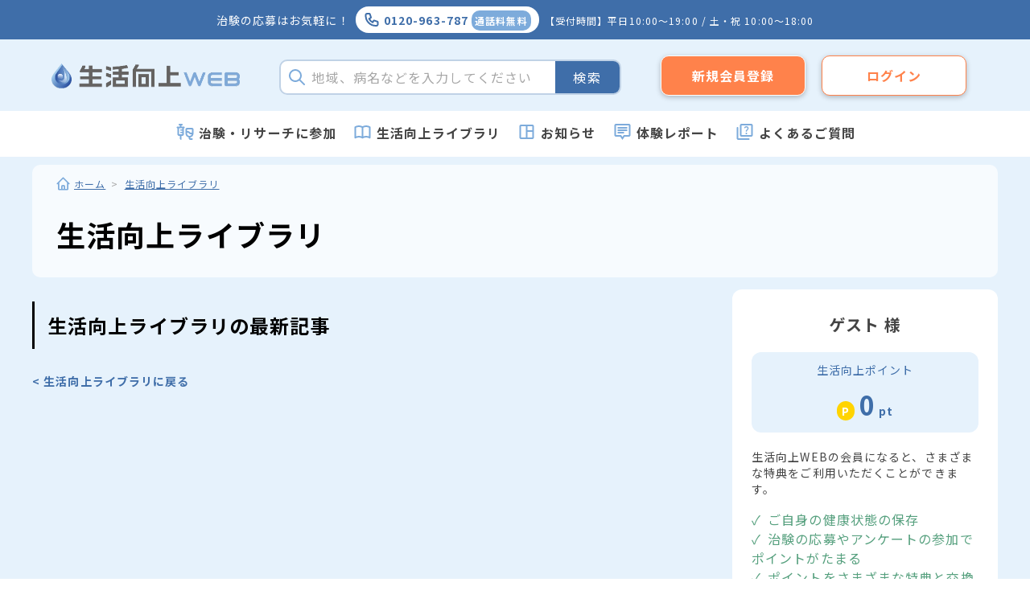

--- FILE ---
content_type: text/html; charset=utf-8
request_url: https://www.seikatsu-kojo.jp/contents/autumn.html
body_size: 30481
content:
<!doctype html>
<html data-n-head-ssr lang="ja" data-n-head="%7B%22lang%22:%7B%22ssr%22:%22ja%22%7D%7D">
  <head >
    <meta data-n-head="ssr" charset="utf-8"><meta data-n-head="ssr" data-hid="description" name="description" content="生活向上WEBは治験モニター国内最大の会員数。業界最大級の治験・臨床試験情報の案件数と紹介実績。会員登録・利用完全無料。お薬治験（臨床試験）だけでなく、健康食品/特定保健用食品/コスメの治験モニター情報も多数掲載。"><meta data-n-head="ssr" data-hid="keywords" name="keywords" content="治験,臨床試験,モニター,健康食品,コスメ,無料登録"><meta data-n-head="ssr" name="viewport" content="width=device-width, initial-scale=1"><meta data-n-head="ssr" name="format-detection" content="telephone=no"><meta data-n-head="ssr" name="facebook-domain-verification" content="j7dqfjpilmnywh3i4tawg3mni2fej2"><title> | 治験モニター募集【生活向上WEB】</title><link data-n-head="ssr" rel="icon" type="image/x-icon" href="/favicon.ico"><script data-n-head="ssr" src="https://securepubads.g.doubleclick.net/tag/js/gpt.js" defer></script><script data-n-head="ssr" src="https://www.googletagmanager.com/gtag/js?id=GTM-W2NM5W" async></script><script data-n-head="ssr" src="https://www.googletagmanager.com/gtag/js?id=GTM-MMZ9PNC" async></script><link rel="preload" href="/_nuxt/6238a28.js" as="script"><link rel="preload" href="/_nuxt/647421f.js" as="script"><link rel="preload" href="/_nuxt/8bfc9c0.js" as="script"><link rel="preload" href="/_nuxt/2139f80.js" as="script"><link rel="preload" href="/_nuxt/abf78d5.js" as="script"><link rel="preload" href="/_nuxt/14f794e.js" as="script"><link rel="preload" href="/_nuxt/3389899.js" as="script"><style data-vue-ssr-id="d10507e4:0 7651ec3e:0 fcf4f656:0">*{box-sizing:border-box;color:#444;font-family:"Hiragino Kaku Gothic Pro","Noto Sans JP","sans-serif","Quicksand","游ゴシック","Yu Gothic","游ゴシック体","YuGothic","ヒラギノ角ゴ Pro W3","Meiryo UI","メイリオ",Meiryo,"ＭＳ Ｐゴシック","MS PGothic",sans-serif;font-size:16px;letter-spacing:1.1px}body{background-color:#fff;margin:0}img{max-width:100%}ul{list-style:none;padding:0}a{-webkit-text-decoration:none;text-decoration:none}.svg{display:inline-block}.bold{font-weight:600}.middle{vertical-align:middle}.sub{vertical-align:sub}.auto{margin:0 auto}.center{text-align:center!important}.left{text-align:left}.right{text-align:right}.pointer{cursor:pointer}.relative{position:relative}.margin0{margin:0!important}.padding0{padding:0!important}.none{display:none}.font_10{font-size:10px!important}.font_12{font-size:12px!important}.font_14{font-size:14px!important}.font_16{font-size:16px!important}.font_18{font-size:18px!important}.font_20{font-size:20px!important}.font_22{font-size:22px!important}.font_24{font-size:24px!important;font-weight:700}.font_28{font-size:28px!important}.font_30{font-size:30px!important}.font_32{font-size:32px!important}.font_36{font-size:36px!important}.font_48{font-size:48px!important}.width_15{width:15%}.width_20{width:20%}.width_50{width:50%!important}.width_60{width:60%!important}.width_70{width:70%}.width_80{width:80%}.width_90{width:90%}.width_100{width:100%!important}.width_250{width:250px}.width_400{width:400px}.flex-center{align-items:center;display:flex;gap:10px;justify-content:center}.underline{-webkit-text-decoration:underline;text-decoration:underline}.blueText{color:#3f6ea9!important}.orangeText{color:#f27c49!important}.yellowText{color:#f3eb00}.blackText{color:#000!important}.whiteText{color:#fff!important}.grayText{color:#666!important}.lightgrayText{color:#a6a6a6}.redText{color:#c6475e!important}.lightblueText{color:#559bff}.greenText{color:#56a07e!important}.arrowText{color:#7dabdb}.bg-lightblue{background-color:#7dabdb!important}.bg-lightgray{background-color:#f2f2f2!important}.t-c{text-align:center}.t-r{text-align:right}.mt-0{margin-top:0!important}.mt-1{margin-top:10px!important}.mt-2{margin-top:20px!important}.mt-3{margin-top:30px!important}.mt-4{margin-top:40px!important}.mt-5{margin-top:50px!important}.mb-0{margin-bottom:0!important}.mb-1{margin-bottom:10px!important}.mb-2{margin-bottom:20px!important}.mb-3{margin-bottom:30px!important}.mb-4{margin-bottom:40px!important}.pt-1{padding-top:10px!important}.pt-2{padding-top:20px!important}.pt-3{padding-top:30px!important}.pt-4{padding-top:40px!important}.pb-1{padding-bottom:10px!important}.pb-2{padding-bottom:20px!important}.pb-3{padding-bottom:30px!important}.pb-4{padding-bottom:40px!important}.sp_show{display:inline}.pc_show{display:none}@media screen and (min-width:1024px){.br-sp,.sp_show{display:none}.pc_show{display:inline}}.fami_add_btn{background:#eee;border:1px solid #ccc;border-radius:2em;color:#3b72b7;font-size:16px;margin:10px;text-align:center;width:180px}.input_family_alert{color:red}.familyData .add_btn,.familyData .input_btn{background:#3b72b7;border:none;border-radius:3px;color:#fff;cursor:pointer;font-size:16px;font-weight:700;padding:3px 5px;position:static}.familyData .delete_btn{background:#f33}.familyData .edit_btn{background:#aed100}.familyData .delete_btn,.familyData .edit_btn{border:none;border-radius:3px;color:#fff;cursor:pointer;font-size:16px;font-weight:700;padding:3px 5px;position:static;right:75px}.familyData .btn_wp,.familyData .save_btn_wp{margin:10px;text-align:left}.save_btn{background:#3b72b7;border:none;border-radius:3px;color:#fff;cursor:pointer;font-size:16px;font-weight:700;padding:3px 5px;position:static;width:100px}table.family{border-collapse:collapse;width:100%}table.family td,table.family th{border:1px solid #ddd;padding:7px 0;text-align:left}table.family th.title{background-color:#eee;font-weight:700;padding-left:10px;width:150px}table.family td{padding-left:5px}.footer{background-color:#7dabdb;clear:both;color:#fff;padding-bottom:20px;padding-top:20px}#sitemapBlock{margin:auto;width:100%}#sitemapBlock>ul{zoom:1;margin:0 auto;max-width:1200px;padding:0 100px}#sitemapBlock>ul>li{float:left;font-size:15px;font-weight:700;width:25%}#sitemapBlock>ul>li .sitemap,#sitemapBlock>ul>li .sitemap>li{margin-top:10px}#sitemapBlock>ul>li .sitemap>li>a{color:#fff;font-size:13px}#pmark,#sitemapBlock>ul:after{clear:both}#pmark{margin:20px auto;padding:20px 0 0;text-align:center}.msg{color:#fff;font-size:13px}.footer_banner{clear:both;padding-top:30px;text-align:center}.footer_banner_img{width:20%}.isms{margin:30px 0}.isms_img{width:15%}.copyright{color:#fff;font-size:12px;text-align:center}@media screen and (max-width:1024px){#sitemapBlock{width:90%}#sitemapBlock>ul{max-width:100%;padding:0 10px}#sitemapBlock>ul>li{float:left;text-align:left;width:50%}#sitemapBlock>ul>li .sitemap{margin-top:0}#sitemapBlock>ul>li .sitemap>li>a{font-size:11px;font-weight:400}.footer-border{border:1px solid #e2e2e2;display:block;margin:20px 0 10px}.footer_banner_img{width:80%}.isms{margin:20px auto;text-align:center}.isms_img{width:60%}#pmark{margin:0 auto;padding:10px;text-align:left;width:90%}#pmark ul{margin:0}.msg{font-size:12px}.copyright{font-size:10px;margin:0 auto;width:70%}}.body,header{background-color:#e6f2fc}.pc{display:block}.sp{display:none}#headerBar{background:#3f6ea9;color:#fff;padding:6px 0}.header_wrap{margin:15px auto 0;text-align:center;width:90%}.header_wrap_blue{margin:0 auto;text-align:center;width:100%}.header_wrap_blue span{color:#fff;font-size:14px}.header_wrap:after,.header_wrap:before{content:"";display:table}.calendar{font-size:12px!important}#headerMenuBox #logoImgBox{float:left;margin-top:5px;width:234px}#headerMenuBox #subMenuBox{float:right;min-height:46px}#headerMenuBox #mainMenuBox{align-items:center;background-color:#fff;display:flex;float:none;margin:20px calc(50% - 50vw) 0;width:100vw}#headerMenuBox #subMenuBox ul li{display:inline-block;margin-right:15px;vertical-align:middle}#headerMenuBox #mainMenuBox #mainMenu{align-items:center;cursor:pointer;display:flex;margin:0 auto}#headerMenuBox #mainMenuBox #mainMenu>li.active,#headerMenuBox #mainMenuBox #mainMenu>li:hover{border-bottom:3px solid #a1c1e3}#headerMenuBox #mainMenuBox #mainMenu>li{border-bottom:3px solid transparent;color:#444;font-weight:700;font-weight:500;padding:5px 10px;position:relative}#headerMenuBox #mainMenuBox #mainMenu>li a{color:#444;display:inline-block;font-size:16px;font-weight:700;min-width:60px;padding:10px 0;text-align:center}.subMenuBox_ul{margin-top:5px}.tab_icon{vertical-align:sub}.child_menu{left:0;margin-top:2px;overflow:hidden;position:absolute;transition:all .2s ease-in;width:180px;z-index:100}.logo{margin-top:10px}.header_wrap span{color:#fff;font-weight:700}.balloon{background:#fff;border-radius:16px;color:#555;font-size:16px;margin:2px;max-width:100%;min-width:120px;padding:4px 10px;position:relative}.balloon,.balloon p{display:inline-block}.balloon p{color:#3f6ea9;font-size:14px;font-weight:700;margin:0;padding:0}.icon-phone{margin:0;position:relative;top:-2px;vertical-align:middle}.phone_wp{background-color:#7dabdb;border-radius:10px;font-size:12px!important;padding:4px}.searchFormWrapper{background:#fff;border:2px solid #c0d2e6;border-radius:10px;clear:both;display:inline-block;margin-top:10px;padding:0;vertical-align:middle}.searchForm{background-color:#fff;border:1px solid #fff;color:#555;display:inline-block;height:35px;margin:0 auto;width:300px}.searchForm::-moz-placeholder{color:#a6a6a6}.searchForm::placeholder{color:#a6a6a6}input[type=text]:focus{outline:1px solid #fff}.loope{margin-left:10px;position:relative;top:-3px;vertical-align:middle;width:20px}.formBtn{background-color:#3f6ea9;border:#3f6ea9;border-radius:0 8px 8px 0;color:#fff;cursor:pointer;height:40px;width:80px}.formBtn:hover{opacity:.7;transition:.3s}@media screen and (max-width:1174px){.searchForm{width:160px}#headerMenuBox #subMenuBox ul li{margin-right:5px}}@media screen and (max-width:1024px){.pc{display:none}.sp{display:block}.body{background-color:#e6f2fc;padding-top:60px}#headerBar{display:none}#headerMenuBox{padding:0}.header_wrap{background-color:#fff;box-shadow:0 2px 6px rgba(0,0,0,.25);box-sizing:border-box;height:60px;left:0;margin:0 auto;position:fixed;top:0;width:100%;z-index:10}.sp-header{align-items:center;display:flex;height:60px;justify-content:space-between;padding:10px}#headerMenuBox #logoImgBox{margin:0;width:160px}#headerMenuBox #mainMenuBox{display:none}.logo{margin-top:0}.han_btn{background:hsla(0,0%,73%,.4);display:block;height:60px;line-height:60px;position:relative;text-align:center}.spHeaderModal{background-color:#fff;height:100vh;margin-top:0;overflow-y:auto;padding:0 10px 20px;width:100%}#spSubMenuHeader #spMenuSearch #formSpSearchClinical,#spSubMenuHeader #spMenuSearch #formSpSearchSite{display:flex;flex-wrap:wrap;justify-content:center;margin:0 auto;width:90%}#spSubMenuHeader #spMenuSearch #formSpSearchClinical select,#spSubMenuHeader #spMenuSearch #formSpSearchSite select{-webkit-appearance:none;-moz-appearance:none;appearance:none;border:1px solid #0f64dc;border-collapse:collapse;border-radius:0;color:#0f64dc;font-size:16px;padding:10px 42px 10px 10px;text-align:center;width:50%}#spSubMenuHeader #spMenuSearch #formSpSearchClinical input,#spSubMenuHeader #spMenuSearch #formSpSearchSite input{border:1px solid #0f64dc;border-radius:10px;height:40px;margin-top:20px;width:90%}#spSubMenuHeader #spMenuSearch #formSpSearchClinical input::-moz-placeholder,#spSubMenuHeader #spMenuSearch #formSpSearchSite input::-moz-placeholder{color:#bbb}#spSubMenuHeader #spMenuSearch #formSpSearchClinical input::placeholder,#spSubMenuHeader #spMenuSearch #formSpSearchSite input::placeholder{color:#bbb}#spSubMenuHeader #spMenuSearch #formSpSearchClinical button,#spSubMenuHeader #spMenuSearch #formSpSearchSite button{background:#0f64dc;border:1px solid #fff;border-radius:40px;color:#fff;cursor:pointer;margin:10px 0;padding:15px 30px;width:60%}.spHeaderModalBtnWp{margin:20px auto}.searchFormWrapper{width:100%}.sp-search-form{align-items:center;display:flex;justify-content:center;margin:0 auto}.searchForm{width:280px}.sp-list{margin:0 auto;width:95%}.sp-list ul{margin:0}.sp-list li{border-bottom:1px solid #c0d2e6;color:#000;font-weight:700;padding:20px;position:relative;text-align:left}.sp-list li a{color:inherit;display:block;-webkit-text-decoration:none;text-decoration:none;width:100%}.sp-list-cate{height:24px;margin-right:6px;vertical-align:middle;width:24px}}.mypageContentsHeader{background-color:hsla(0,0%,100%,.7);border-radius:10px;height:140px;margin:0 auto;width:1200px}.mypageTitle{color:#000;font-size:36px;font-weight:700}.main{float:left;width:870px}.root{list-style-type:none;margin:10px auto 20px;white-space:normal;width:95%}.root>p{margin:20px 0;text-align:left;width:95%}.root li{color:#a6a6a6;display:inline-block;font-size:12px;padding:4px 0 6px 22px}.rootChild{padding:10px 0 6px 2px!important}.rootChild span{color:#666;font-size:12px}.home{background:url(/_nuxt/img/home.26c011a.svg) no-repeat 0/17px}.home>a>span{color:#3f6ea9;font-size:12px}.mypageWp{zoom:1;margin:0 auto 100px;width:1200px}.mypage h2{border-left:3px solid #000;color:#000;font-size:26px;margin-top:30px;padding:12px 12px 12px 16px}.col-lg-9{flex:0 0 75%;margin-top:20px;max-width:70%}.col-lg-3{flex:0 0 25%}.mypage-container{background-color:#fff;border-radius:10px;margin:0;padding:20px}.mypage-container .search_tiken:first-child{border-top:none}.mypage-flex{align-items:end;display:flex;justify-content:space-between}.mypage-flex a{margin-left:auto}.mypage-point-flex,.mypage-score-flex{align-items:center;display:flex;justify-content:space-between}.mypage-score-flex{gap:10px}.mypage-score-flex .mykarte-score{width:50%}.mypage_pointText{background-color:#e6f2fc;border-radius:10px;color:#3f6ea9;padding:10px 20px;width:400px}.mypage-ai-advice{display:flex;flex-direction:column;width:50%}.mypage-ai-advice a{margin-left:auto}.mypage-ai-advice .flex p{-webkit-box-orient:vertical;-webkit-line-clamp:3;display:-webkit-box;overflow:hidden}.mt-06{margin-top:6px}.mypage-alert{background-color:#f7edef;border-radius:6px;color:#c6475e;font-size:12px;font-weight:700;margin-left:-3px;padding:3px 10px;vertical-align:top}.left_days{background-color:#f2d0d6;border-radius:8px;flex-shrink:0;font-size:12px;height:53px;padding:0;text-align:center;width:65px}.bg-recruiting{background-color:#e6f2fc}.text-recruiting{color:#7dabdb}.bg-deadline-today{background-color:#f2d0d6}.bg-deadline-soon{background-color:#f7edef}.favo_btn_box{align-items:center;display:flex;gap:10px;margin:0;width:auto}.favo_btn{background:#fff;border:1px solid #c6475e;border-radius:10px;box-shadow:0 2px 6px 0 rgba(0,0,0,.25);color:#c6475e;cursor:pointer;display:inline-block;flex-shrink:0;font-size:14px;font-weight:700;padding:4px 16px 4px 36px;position:relative}.favo_btn:before{background:url(/_nuxt/img/icon-star-red.e68e2f5.svg);content:"";height:19px;left:10px;position:absolute;top:4px;width:18px}.favo_btn:hover{background-color:#f7edef;transition:.3s}.favo_btn_gray{background:#dedede;border:none;border-radius:10px;box-shadow:0 2px 6px 0 rgba(0,0,0,.25);color:#a6a6a6;cursor:pointer;display:inline-block;flex-shrink:0;font-size:14px;font-weight:700;padding:4px 16px 4px 36px;position:relative}.favo_btn_gray:before{background:url(/_nuxt/img/icon-star-gray.175915f.svg);content:"";height:14px;left:12px;position:absolute;top:6px;width:14px}.favo_btn_gray:hover{opacity:.7;transition:.3s}.ai-match-recommendation{background-color:#f27c49;border-radius:8px;color:#fff;padding:20px 15px;position:relative}.ai-match-recommendation:after{border-color:#f27c49 transparent transparent;border-style:solid;border-width:15px 15px 0;bottom:-15px;content:"";height:0;left:50%;position:absolute;transform:translateX(-50%);width:0}.ai-match-header{align-items:center;display:flex;justify-content:center;margin-bottom:10px}.ai-match-description{border-top:1px dotted #fff;color:#fff;font-size:14px;padding-top:16px;text-align:center}.match-matching-row{align-items:center;display:flex;justify-content:space-between;width:100%}.match-text-wrap{align-items:center;display:flex;justify-content:center}.match-text-percent{background-color:#f27c49;border-radius:6px;color:#fff;padding:4px}.match-text-summary{background-color:#ffefe1;border-radius:10px;color:#000;font-size:14px;margin-left:auto;padding:7px 10px;width:72.5%}.mypage_side_menu{float:right;width:330px}.mypage_side_menu ul{background-color:#fff;border-radius:10px;overflow:hidden}.mypage_side_menu ul li{padding:0}.mypage_side_menu ul li a{display:block;padding:20px;width:100%}.mypage_side_menu ul li a:hover{cursor:pointer}.mypage_side_menu li{border-top:1px solid #c0d2e6;color:#000;font-weight:700;padding:20px;position:relative;text-align:left}.mypage_side_menu li:first-child{background-color:#dedede;border-top:none;color:#666;padding:20px;text-align:center}.mypage_side_menu li a{color:inherit;display:block;-webkit-text-decoration:none;text-decoration:none;width:100%}.mypage_side_menu li a:hover{color:#7dabdb}.menu-title{border-radius:10px 10px 0 0;padding:20px!important}.mypage_side_menu_cate{height:24px;margin-right:6px;vertical-align:middle;width:24px}.sankaku{height:12px!important;vertical-align:middle;width:12px!important}.mypage_side_menu_arrow{position:absolute;right:5%;top:45%}.logout{color:#3f6ea9;font-size:14px;text-align:right;-webkit-text-decoration:underline;text-decoration:underline}.width_330{width:330px!important}.line-container{background-color:#fff;border:1px solid #06c755;margin-top:20px;padding:16px 20px}.sidemenu_linetext{color:#06c755;font-size:14px;font-weight:700;text-align:center}.sidemenu_linepoint{background-color:#fff;border:1px solid #7dabdb;border-radius:16px;color:#3f6ea9;display:block;font-size:16px;font-weight:700;margin:0 auto;padding:4px 10px;text-align:center;width:75%}.sidemenu_linepoint img{margin-right:4px;vertical-align:sub}.zyouken{background-color:#559bff;color:#fff!important;font-size:20px;padding:20px!important;text-align:center!important;width:100%}.reservation-list{display:flex;flex-direction:column;gap:10px}.reservation-card-box{border-bottom:1px solid #c0d2e6;padding-bottom:10px}.reservation-title{color:#3f6ea9;font-size:20px;font-weight:700;margin:0}.reservation-card{align-items:center;display:flex;gap:10px;justify-content:flex-start}.reservation-card p{color:#666;font-size:14px;margin:0}.reservation-card span{color:#000;font-size:14px}.reservation-flex-wrapper{align-items:center;border-bottom:1px solid #c0d2e6;display:flex;justify-content:space-between;padding-bottom:20px;width:100%}.reservation-info-area{width:75%}.reservation-btn-row{align-items:center;border-left:1px solid #e2e2e2;display:flex;flex-direction:column;gap:5px;width:25%}.reservation-btn-row button{background-color:inherit;border:none;cursor:pointer;height:40px}.reservation-cansel-box{background-color:#e6f2fc;border:1px solid #e2e2e2;border-radius:10px;padding:20px}.reservation-detail-list{grid-gap:5px 15px;display:grid;gap:5px 15px;grid-template-columns:auto 1fr;margin:0}.reservation-detail-list dt{color:#666;font-weight:400}.reservation-detail-list dd{align-items:center;color:#000;display:flex;font-weight:400;margin-left:0}.reserve-overlay{align-items:center;background-color:rgba(0,0,0,.5);display:flex;height:100%;justify-content:center;left:0;overflow-y:auto;position:fixed;top:0;width:100%;z-index:999}.reserve-content{background:#fff;margin:20px 0;padding:20px;position:relative;width:80%;z-index:1000}.reserve-form-block select,.reserve-form-block textarea{border:1px solid #c0d2e6;border-radius:4px;font-size:14px;padding:10px;width:100%}.mailmagapoint{background-color:#fff;border:1px solid #eee;color:#333;font-size:14px;font-weight:700;margin:10px;padding:10px 0;text-align:center}@media screen and (max-width:1024px){.mypageTitle{font-size:24px;white-space:normal}.mypageWp{margin:0 auto;width:100%}.col-lg-9{max-width:95%}.order-md-1{order:1}.order-md-2{order:2}.root{margin:0 auto 20px;padding:12px;width:100%}.main{float:none;margin:0 auto;width:95%}.mypageContentsHeader{background-color:hsla(0,0%,100%,.7);border-radius:10px;height:auto;margin:10px auto;width:95%}.mypage-flex,.mypage-score-flex{align-items:flex-start;flex-direction:column;justify-content:flex-start}.mypage-score-flex .mykarte-score{gap:0;width:100%}.mypage-ai-advice{width:100%}.point_btn{padding:18px 60px}.favo_btn_box{justify-content:space-between;margin:0;width:100%}.favo_btn{padding:4px 10px 4px 36px}.favo_btn:before{left:10px;top:15%}.mypage_side_menu{float:none;margin:20px auto;width:95%}.root li{font-size:10px}.rootChild{letter-spacing:0;padding:0!important}.rootChild span{color:#666;font-size:10px}.home>a>span{color:#3f6ea9;font-size:10px}.ai-match-header{display:flex;flex-direction:column;justify-content:center}.match-text-wrap{align-items:flex-start;flex-direction:column;justify-content:flex-start}.match-matching-row{gap:4px;justify-content:center}.match-text-percent{width:auto}.match-text-summary{margin:0;width:100%}.match-text-wrap>.font_14.orangeText.bold,.match-text-wrap>.match-text-percent{width:100%}.reservation-card{align-items:flex-start;flex-direction:column;gap:2px}.reservation-card p{background-color:#7dabdb;border-radius:6px;color:#fff;font-size:14px;padding:0 10px}.reservation-btn-row{border:none;display:block;margin:10px auto 0;text-align:center;width:100%}.reservation-flex-wrapper{align-items:center;display:flex;flex-direction:column;padding-bottom:10px;width:100%}.reservation-info-area{width:100%}.reserve-content{width:90%}.reserve-overlay{align-items:flex-start}}@media screen and (max-width:767px){.mypage_pointText{margin:0 auto 10px;width:100%}}.searchWp{zoom:1;display:flex;flex-wrap:wrap;justify-content:space-between;margin:0 auto 100px;width:1200px}.searchMain{float:left;order:1;width:870px}.sideSearchComponent{order:2}.searchContentsWp{background-color:#fff;border-radius:8px;margin:0 auto;padding-bottom:10px}.search-terms{border:1px solid #3f6ea9;border-radius:12px;margin:16px 0;padding:6px 20px}.search-terms p{color:#3f6ea9;font-size:16px;font-weight:700;margin:0}.search-terms ul{display:inline-block;list-style:none;margin:0;padding:0}.search-terms li{color:#000;display:inline-block;font-size:14px;font-weight:lighter}.sort-wp{display:flex;justify-content:end;margin:0;padding:10px 20px}.sort-wp li{color:#666;font-size:14px;padding-right:6px;padding-top:4px}.sort-wp img{padding-right:4px;vertical-align:bottom}.sort-wp select{border:1px solid #3f6ea9;border-radius:6px;color:#3f6ea9;font-size:14px;padding:4px 12px}.search_tiken{border-top:1px solid #c0d2e6;cursor:pointer;margin:0 20px;padding:10px 16px;position:relative}.search_tiken:hover{background-color:#e6f2fc;transition:.3s}.clear{clear:both}.search_userWp{border:1px solid #bbb;margin-top:70px}.search_usericon{float:left;margin:-5px 15px 5px;width:30%}.search_text{background-color:#fff!important;border:1px solid #fff!important;color:#0f64dc!important;font-size:20px;padding-top:2px!important;text-align:left!important}.search_pointWp{display:flex}.search_point{height:25px;margin-top:-15px;width:25px}.search_pointText{background-color:#fff!important;border:1px solid #fff!important;color:#555!important;margin-left:0;margin-top:-15px;padding-left:10px!important;padding-top:0!important}.search_pointText2{margin-left:-150px;margin-top:10px}.search_btnWp{display:block;margin-bottom:20px}.search_btn,.search_btnWp{text-align:center}.search_detail_flex{align-items:center;clear:both;display:flex;justify-content:space-between}.block{display:block!important}.btn_menu_block{align-items:center;display:flex;justify-content:space-between;position:relative;z-index:2}.overlay-link{height:100%;left:0;position:absolute;top:0;width:100%;z-index:1}.width80px{width:80px}.tcode{color:#a6a6a6;display:inline-block;font-size:12px;text-align:left}.tiken-flex{align-items:center;display:flex;margin-bottom:10px}.search_title{word-wrap:break-word;color:#3f6ea9;flex:1;font-size:24px;font-weight:600;line-height:1.3;margin:0 0 0 10px;padding-top:10px;word-break:break-all}.search_research{border-top:1px solid #c0d2e6;clear:both;cursor:pointer;margin:0 10px;padding:10px 16px;position:relative}.search_research:hover{background-color:#e6f2fc;transition:.3s}.search_research_title a{color:#3f6ea9;font-size:24px;font-weight:600;margin:10px 0}.search_research_arrow{background-image:url([data-uri]);height:14px;overflow:hidden;position:absolute;right:15px;top:35%;width:10px}.search_detail{margin:0 20px 10px;padding:10px 16px}.search_detail-arrow{right:15px;top:50%;transform:translateY(-50%)}.search_detail-arrow,.web-arrow{position:absolute;vertical-align:sub}.web-arrow{left:41%;top:39%}.search_detail_border{border-bottom:1px solid #c0d2e6;padding-bottom:20px}.highlight-point{background:#fff;border:1px solid #c6475e;border-radius:5px;margin-bottom:20px;padding:0 16px;position:relative}.highlight-point .label{background:#c6475e;border-radius:3px;color:#fff;display:inline-block;font-size:14px;left:0;padding:2px 8px;position:absolute;top:-24px}.highlight-text{color:#000;font-size:16px}.search_detail_block{border-top:1px solid #c0d2e6;display:flex;padding:15px 0}.search_detail_block h2{border-right:3px solid #3f6ea9;color:#3f6ea9;font-size:16px;margin-bottom:6px;text-align:center;width:130px}.search_detail_block p{color:#000;margin-left:12px;margin-top:12px}.search_detail_content{color:#000;line-height:1.6;margin:0;width:600px}.search_detail_tags{display:flex;flex-wrap:wrap;gap:6px;margin-left:12px;margin-top:12px;max-width:600px}.search_detail_tags span{background-color:#e6f2fc;border:1px solid #e6f2fc;border-radius:20px;color:#666;font-size:14px;padding:1px 8px}.search-detail-footer{background-color:#fff;bottom:0;height:92px;padding:10px;position:fixed;text-align:center;width:100%}.search-detail-footer button{vertical-align:middle}.search-detail-footer img{margin-left:20px;vertical-align:middle}.search-detail-btn{background:#3f6ea9;border:1px solid #3f6ea9;border-radius:10px;box-shadow:0 2px 6px 0 rgba(0,0,0,.25);color:#fff;cursor:pointer;display:inline-block;font-size:16px;font-weight:700;padding:12px 32px;position:relative;text-align:center;width:240px}.search-detail-btn:hover{opacity:.7;transition:.3s}.pc-inline{display:inline-block!important}.sp-inline{display:none!important}.mb-04{margin-bottom:4px}@media screen and (max-width:1024px){.searchWp{flex-direction:column;width:95%}.searchMain{float:none;margin:0 auto;order:2;width:95%}.sideSearchComponent{order:1}.search_userWp,.search_zyouken{margin:30px auto;width:90%}.search_pointText2{margin-left:-130px;margin-top:10px}.sort-wp{padding:10px}.search_tiken{margin:0}.search_title{font-size:18px}.search-detail-btn{padding:8px 16px;text-align:left;width:150px}.pc-inline{display:none!important}.sp-inline{display:inline-block!important}.search_research{margin:0;padding:10px}.search_research_title{font-size:18px}.search-terms{border:1px solid #3f6ea9;border-radius:12px;margin:16px 0;padding:6px 20px;text-align:center}.search-terms p{color:#3f6ea9;font-size:16px;font-weight:700;margin:0}.search-terms ul{display:inline-block;list-style:none;margin:0;padding:0}.search-terms li{color:#000;display:inline-block;font-size:14px;font-weight:lighter}.search-terms-border{border-top:1px solid #c0d2e6;margin-top:6px!important;padding-top:6px}.search_detail{margin:0}.search_detail_block h2{background-color:#3f6ea9;border-radius:6px;border-right:none;color:#fff;font-size:14px;margin-bottom:6px;text-align:center;width:120px}.search_detail_block{border-top:1px solid #c0d2e6;display:flex;flex-direction:column;padding:15px 0}.search_detail_block p{color:#000;margin-left:0;margin-top:0}.search_detail_content{width:auto}.search_detail_tags{margin-left:0;margin-top:0}.search-detail-footer{display:flex;gap:10px;height:70px;justify-content:center;width:100%}.search-detail-footer button{flex-grow:1;font-size:16px;min-width:auto;padding:12px;width:100%}}.carousel-wp{overflow:hidden;width:100%}.carousel-container{margin:0 auto;max-width:480px;position:relative}.slides{background-color:#000;box-shadow:0 2px 6px rgba(0,0,0,.25);display:flex;overflow:hidden;transition:transform .5s ease}.slide{flex:0 0 auto;margin:0}.slide:first-child{margin-left:0}.slide img{display:block;max-height:270px;max-width:480px;width:100%}.faded{opacity:.7}.slide.faded a{cursor:default;pointer-events:none}.slide:not(.faded) a{cursor:pointer;pointer-events:auto}.slide.faded{pointer-events:none}.slide:not(.faded){pointer-events:auto}.nav-arrows{display:flex;justify-content:space-between;position:absolute;top:50%;transform:translateY(-50%);width:100%;z-index:1}.nav-arrows button{background-color:inherit;border:none;cursor:pointer}.nav-arrows button img{height:36px;width:36px}.prev{left:20px}.next{right:20px}.dots{display:flex;justify-content:center;margin-top:10px}.dot{background:#fff;border-radius:50%;cursor:pointer;height:10px;margin:0 5px;width:10px}.dot.active{background:#7dabdb}.flex,.kaiinWp{display:flex}.kaiinWp{align-items:center;justify-content:center;margin:50px auto}.gekkeizyu{height:110px;width:50px}.kaiinTextGroup{align-items:center;display:flex;flex-direction:column;margin:0 15px}.kaiinTitleText{color:#3f6ea9;font-size:28px;font-weight:700;margin:0;text-align:center}.kaiinText{color:#666;font-size:16px;margin:0}.numText{color:#000;font-size:28px}#spLoginBar{background-color:#fff;display:none;height:50px;width:100%}#spLoginBar li{float:left;padding:10px;text-align:center;width:50%}#spLoginBar li a{background-color:#fff;border:2px solid #b9d2ec;color:#3b72b7;display:block;font-weight:700;height:100%;line-height:30px;text-align:center;width:100%}#spLoginBar li a.regist{background-color:#e4f1ff}.topBtnWp{padding:30px 0;position:relative}.top-contents-title{color:#3f6ea9;font-size:24px;font-weight:700;margin-left:10px}.contents1{background-color:#7dabdb;display:block;padding:50px 0;text-align:center}.contents1 p{margin-bottom:0}.contents1 p,.contents1 span{color:#fff;font-size:20px;font-weight:700}.contents1 span{background-color:#3f6ea9;border-radius:20px;padding:8px 18px}.free_wp{background-color:#f3eb00;color:#3f6ea9;font-size:18px;margin-right:10px;padding:2px 10px}.whiteBorder{border-top:1px solid #fff;margin-bottom:30px!important;margin:30px auto 0;text-align:center;width:80%}.contents2{background-color:#e6f2fc;display:block;padding:50px 0;text-align:center}.width_840{max-width:840px!important}.box{float:left;margin:0 0 6px;padding:2px 6px}.date{text-align:left;width:100%}.cate,.date{font-size:12px}.cate{background-color:#b0d7c5;border:1px solid #b0d7c5;color:#000}.age{border:1px solid #56a07e;color:#56a07e;font-size:12px;margin-left:6px!important}.sex{border:1px solid #56a07e;color:#56a07e;font-size:12px;margin-left:10px!important}.flex-container{display:flex;flex-direction:column;text-align:left}.flex-row{display:flex;margin-left:10px}.point{background-color:#ffd100;border-radius:14px;color:#666;font-size:14px;margin-left:10px!important}.search_area_block{margin:0 auto;text-align:left}.top_search_tiken{border-bottom:1px solid #c0d2e6;cursor:pointer;margin:0 20px;padding:10px 16px;position:relative}.list_area_block{display:flex;flex-wrap:wrap;justify-content:space-around;margin:0}.list_area_block>li:first-child{order:1}.list_area_block>li:nth-child(2){order:3}.list_area_block>li:nth-child(3){order:5}.list_area_block>li:nth-child(4){order:2}.list_area_block>li:nth-child(5){order:4}.list_area_block>li:nth-child(6){order:6}.list_area_block>li{margin-top:20px;width:calc(50% - 50px)}.list_area_block>li .list_pref_block li:last-child{border-right:none}.list_area_block>li .list_pref_block li{border-right:1px solid #559bff;display:inline-block;margin-top:8px;padding:0 10px}.list_area_block>li>a{color:#3b72b7;font-size:18px;font-weight:700}.list_area_block>li .list_pref_block li a{font-size:16px}.category_btn_wp{display:flex;flex-wrap:wrap;justify-content:center;padding:30px 30px 0}.category_btn{background:#fff;border:1px solid #c0d2e6;border-radius:10px;box-shadow:0 2px 6px 0 rgba(0,0,0,.25);color:#3f6ea9;display:inline-block;font-size:18px;font-weight:700;margin:5px;padding:20px;position:relative;vertical-align:middle;width:calc(33.333% - 10px)}.category_btn:after{background:url([data-uri]);content:"";height:14px;position:absolute;right:33px;top:40%;width:9px}.technology:before{background:url([data-uri]);content:"";height:55px;left:25px;position:absolute;top:12%;width:26px}.jitaku:before{background:url([data-uri]);height:39px;left:20px}.hospital:before,.jitaku:before{content:"";position:absolute;top:20%;width:45px}.hospital:before{background:url([data-uri]);height:37px;left:10px}.toho:before{background:url([data-uri]);height:49px;left:20px;top:15%;width:22px}.cosme:before,.toho:before{content:"";position:absolute}.cosme:before{background:url(/_nuxt/img/icon-cosme@0.75x.16e6c21.webp);height:47px;left:8px;top:10%;width:45px}.child:before{background:url([data-uri]);height:35px;left:25px;width:41px}.child:before,.medicine:before{content:"";position:absolute;top:20%}.medicine:before{background:url([data-uri]);height:41px;left:10px;width:40px}.food:before{background:url(/_nuxt/img/icon-food@0.75x.ad6a175.webp);content:"";height:42px;left:15px;position:absolute;top:20%;width:56px}.tikenTitleWp{display:flex;margin:0 auto;width:305px}.areaicon{height:41px;vertical-align:middle;width:60px}.tabnav{display:flex;gap:10px;list-style-type:none;margin:0;padding:20px 20px 5px}.tabnav li{background:#fff;border-bottom:3px solid #e2e2e2;border-radius:8px 8px 0 0;color:#a6a6a6;cursor:pointer;padding:10px;-webkit-text-decoration:none;text-decoration:none;width:50%}.tabnav li.active{background:#e6f2fc;border-bottom:3px solid #3f6ea9;color:#3f6ea9;font-weight:700}.contents3{background-color:#7dabdb;margin:0 auto;padding-top:40px}.contents3,.contents3-img{display:block;text-align:center}.contents3-img{margin:20px auto 0}.contents4{background-color:#e6f2fc;display:block;margin:0 auto;padding:50px 0;text-align:center}.oshirase_btn{background:#fff;border:none;border-bottom:1px solid #c0d2e6;color:#666;cursor:pointer;display:inline-block;font-size:12px;font-weight:400;padding:10px 20px;position:relative;text-align:left;vertical-align:middle;width:90%}.oshirase_btn:hover{background-color:#e6f2fc;transition:.3s}.icon-news{height:36px;width:36px}.topBtn-icon{height:20px;vertical-align:middle;width:20px}.topTitleWp{display:flex;justify-content:center;margin-bottom:20px;width:auto}.arrow-left,.arrow-news{vertical-align:middle}.arrow-news{position:absolute;right:5%;top:50%;transform:translateY(-50%)}.reportContentsWp{border-radius:8px;width:60%}.contents5,.reportContentsWp{background-color:#fff;margin:0 auto}.contents5{display:block;padding:20px 0;text-align:center}.report_block{display:flex;flex-wrap:wrap;justify-content:space-between;margin:20px auto 0;text-align:left;width:70%}.reportWp{border:1px solid #c0d2e6;border-radius:8px;display:block;margin-bottom:20px;position:relative;width:calc(50% - 10px)}.report_container{background-color:#f2f2f2;border-radius:0 0 8px 8px;border-top:1px solid #c0d2e6;padding:0 10px 10px}.report_flex{display:flex;padding:12px 16px 12px 10px}.report_column{flex-direction:column}.reportCategory{align-items:center;background-color:#7dabdb;border-radius:6px;color:#fff;display:flex;flex-shrink:0;font-size:12px;height:25px;justify-content:center;margin:0;padding:2px 6px;vertical-align:middle;width:auto}.bg-cat1{background-color:#3f6ea9}.bg-cat2{background-color:#f2d0d6}.bg-cat3{background-color:#b0d7c5}.bg-cat4{background-color:#7dabdb}.bg-cat5{background-color:#c0d2e6}.report_text{margin:0}.report_text p{color:#000;margin:12px 0;padding:0;text-align:left;width:95%}.reportTitleWp{display:flex;margin:0 auto;padding-top:40px;width:350px}.userage{margin-bottom:0;margin-top:0;padding-left:10px}.userage,.username{color:#666;font-size:14px}.username{margin:0;text-align:right}.postTitle,.reportTitle{font-size:16px;font-weight:700;margin:0}.reportTitle{color:#000;padding-left:10px}.contents6{background-color:#3f6ea9;display:block;margin:0 auto;padding:50px 0;text-align:center}.contents6 p{margin-bottom:0}.contents6 p,.contents6 span{color:#fff;font-size:20px;font-weight:700}.contents6 span{background-color:#3f6ea9;border-radius:16px;padding:4px 20px}.tablet{display:none}.top-tab{width:65%!important}@media screen and (max-width:1024px){.carousel-container{max-width:480px}}@media screen and (max-width:767px){.carousel-wp{height:auto;overflow:hidden;width:100%}.carousel-container{max-width:none}.slides{background-color:#000;box-shadow:0 2px 6px rgba(0,0,0,.25);display:flex;overflow:hidden;transition:transform .5s ease}.slide{flex:0 0 auto;height:auto;margin:0}.slide:first-child{margin-left:0}.slide img{max-width:none;width:100%}.faded{opacity:.7}.kaiinWp{width:95%}.gekkeizyu{height:56px;width:26px}.kaiinTitleText{font-size:22px}.kaiinText{font-size:16px;margin-top:4px}.numText{font-size:20px}.tel-link{margin-top:-6px}.contents1{padding:20px 0}.contents1 p{font-size:18px}.contents1 span{font-size:16px}.contents2{padding:30px 0}.topBtnWp{padding:20px 0!important}.contents3{padding:20px 0 10px}.enq_list_block{display:block;flex-wrap:nowrap;justify-content:normal;width:100%}.enq_list_block a{border-bottom:1px solid #559bff;display:block;margin-bottom:20px;padding-bottom:10px;position:relative;width:100%}.enq_list_block a article{padding:0 0 135px}.shiken_block{display:block;flex-wrap:nowrap;justify-content:normal;width:95%}.shiken_block a article p{float:left;margin:0 0 2px;padding:2px 6px}.shikenWp{border-bottom:1px solid #559bff;display:block;margin-bottom:20px;padding-bottom:10px;position:relative;width:100%}.reportContentsWp{width:95%}.report_block{display:block;flex-wrap:nowrap;justify-content:normal;width:95%}.reportWp{border-bottom:1px solid #559bff;display:block;margin-bottom:20px;padding-bottom:10px;position:relative;width:100%}.btn_menu_blue{font-size:16px;margin:10px 0;padding:20px 60px}.contents4{position:relative}.search_area_block{margin:0 auto;padding-bottom:20px;position:static;text-align:left;transform:none;width:95%}.list_area_block>li{width:100%}.list_area_block>li .list_pref_block li{padding:0 8px 0 4px}.contents4_searchForm{position:static;transform:none}.category_wp{background-color:#e6f2fc;bottom:-15%;top:auto;width:100%}.category_btn_wp{padding:10px 10px 0}.category_btn{font-size:14px;padding:20% 0 8px;position:relative}.category_btn:after{display:none}.technology:before{top:10%}.jitaku:before,.technology:before{content:"";left:50%;position:absolute;transform:translateX(-50%)}.jitaku:before{top:15%}.hospital:before{top:17%}.hospital:before,.toho:before{content:"";left:50%;position:absolute;transform:translateX(-50%)}.toho:before{top:12%}.cosme:before{top:15%}.child:before,.cosme:before{content:"";left:50%;position:absolute;transform:translateX(-50%)}.child:before{top:25%}.food:before,.medicine:before{content:"";left:50%;position:absolute;top:18%;transform:translateX(-50%)}.tikenTitleWp{width:235px}.rank:after{bottom:0;right:10px;top:80%}.rank{padding:0 0 125px!important}.ad_wp{width:90%}.ad{margin-top:20px;width:100%}.research_wp{width:90%}.reserach_btn{font-size:16px;width:100%}.reserach_btn:after{right:13px;top:54%}.contents7{width:90%}.reportTitleWp{width:295px}.username{font-size:11px;margin-left:8px!important;margin-top:10px!important}.oshirase_btn{width:90%}.oshirase{display:none}.postTitle,.researchTitle{font-size:16px;overflow:hidden;text-overflow:ellipsis;white-space:nowrap;width:95%}.reportTitle,.title{font-size:16px}.tablet{display:none}.top_search_tiken{margin:0}}.pcView{border-collapse:collapse;padding:4px}.pcView tr th td{background:transparent;border:0;font-size:100%;margin:0;outline:0;padding:0;vertical-align:baseline}.pcView p{font-size:13px;margin:0}.myTitle h2{background:url(https://www.seikatsu-kojo.jp/img/bg_title.gif);font-size:22px;margin:40px auto!important;padding:10px 15px;text-align:center}.yoyakuWp p{font-size:13px}.pcView{display:block}.spView{display:none}.regist_pc{display:block}.regist_sp{display:none}.pcView th,.pcView tr td,.spView td,.spView th,.spView tr{border:1px solid #a1c1e2;font-size:13px;font-weight:400;padding:10px 5px;text-align:left!important}.subtitle{font-size:18px;font-weight:700}.canselBtn{background-color:#3d74b7;display:block;margin:0 auto;width:100px}.canselBtn,.canselBtn2{border:none;border-radius:10px;color:#fff;cursor:pointer}.canselBtn2{background-color:#fe0202;display:inline-block;font-size:10px;margin:10px 0 0;padding:6px}.btncontainer{margin-top:15px;text-align:center}.runBtn{background:#3b72b7;border:1px solid #3b72b7;color:#fff}.closeBtn,.runBtn{display:inline-block;font-size:14px;padding:13px 30px;text-align:center}.closeBtn{background:#f2f2f2;border:1px solid #ddd;color:#121212;margin:0 30px}.nextBtn{background:#007bff;border:none;border-radius:3px;color:#fff;display:block;font-size:20px;margin:0 auto 20px;padding:10px 20px;text-align:center}.red{color:red}@media(max-width:767px){.pcView{display:none}.spView{display:block;margin:10px auto 20px;width:95%}.spView table{border-collapse:collapse}.regist_pc{display:none}.regist_sp{display:block}.canselBtn{font-size:14px;margin:10px 0;padding:6px;width:90%}.btncontainer{display:block;margin-top:15px;text-align:center}.content{background:#fff;border:1px solid #ddd;left:50%;padding:1em;position:fixed;top:50%;transform:translate(-50%,-50%);width:90%;z-index:999}.runBtn{background:#3b72b7;border:1px solid #3b72b7;color:#fff;margin:0 auto}.closeBtn,.runBtn{display:block;font-size:14px;padding:12px 20px;text-align:center;width:60%}.closeBtn{background:#f2f2f2;border:1px solid #ddd;color:#121212;margin:20px auto 15px}}.tabContents{margin:20px 20px 20px 0}.contents-container-box{align-items:center;display:flex;gap:25px;justify-content:flex-start;margin:0 15px 0 0}.contents-container{background-color:#fff;border-radius:12px;box-shadow:0 2px 6px 0 rgba(0,0,0,.25);display:flex;flex-direction:column;gap:10px;height:330px;margin-bottom:30px;width:266px}.contents-grid{grid-gap:0;display:grid;gap:0;grid-template-columns:repeat(3,1fr);margin-right:-20px}.contents-container:hover{background-color:#f2f2f2;transition:.3s}.contents-img{display:block;height:164px;margin:10px auto 0;text-align:center;width:246px}.contents-content{display:flex;flex-direction:column;flex-grow:1;padding:0 10px 10px}.contents-title{-webkit-box-orient:vertical;-webkit-line-clamp:2;color:#000;display:-webkit-box;font-size:16px;font-weight:700;margin:8px 0;max-height:3em;overflow:hidden;text-overflow:ellipsis}.contents-description,.contents-description p{-webkit-box-orient:vertical;-webkit-line-clamp:2;color:#666;display:-webkit-box;font-size:14px;margin:0;max-height:3em;overflow:hidden;text-overflow:ellipsis}.contents-footer{align-items:center;display:flex;justify-content:space-between;margin-top:auto}.contents-category{background-color:#e6f2fc;border-radius:10px;padding:4px 8px;white-space:nowrap}.contents-category,.contents-date{color:#666;font-size:12px}@media(max-width:1024px){.tabContents{margin:20px 0}.contents-grid{gap:0;grid-template-columns:1fr;margin-right:0}.contents-container-box{flex-direction:column;gap:0;margin:0}.contents-container{align-items:stretch;display:flex;flex-direction:row;gap:0;height:auto;margin-bottom:10px;max-width:none;width:100%}.contents-img{display:block;flex-shrink:0;height:auto;margin:0;padding:10px;text-align:center;width:50%}.contents-content{display:flex;flex-direction:column;flex-grow:1;padding:10px 10px 10px 0;width:50%}.contents-footer{align-items:center;display:flex;justify-content:space-between;margin-top:auto}.contents-title{-webkit-box-orient:vertical;-webkit-line-clamp:2;color:#000;display:-webkit-box;font-size:14px;margin:0;overflow:hidden;text-overflow:ellipsis}.contents-description,.contents-description p{-webkit-box-orient:vertical;-webkit-line-clamp:2;color:#666;display:-webkit-box;font-size:12px;margin:8px 0;overflow:hidden;text-overflow:ellipsis}.contents-category{padding:3px 10px}.contents-date{font-size:10px}}.news-container{background-color:#fff;border-radius:10px;margin:0 0 20px;padding:10px;width:100%}.news-list{list-style:none;margin:0;padding:0}.news-list a{display:block}.news-list a:hover{background-color:#e6f2fc;transition:.3s}.news-item{border-bottom:1px solid #c0d2e6;display:flex;gap:20px;padding:10px 20px 20px;position:relative}.news-list>a:last-child .news-item{border-bottom:none!important}.news-content{width:calc(100% - 270px)}.news-meta{align-items:center;display:flex;gap:10px;justify-content:left}.news-img{border-radius:8px;height:146px;width:220px}.news-category{background-color:#f2f2f2;border:1px solid #e2e2e2;border-radius:14px;color:#666;font-size:12px;padding:4px 8px;white-space:nowrap}.news-date{color:#888;font-size:12px}.news-title{font-size:20px;font-weight:700;margin:6px 0;overflow:hidden;text-overflow:ellipsis;white-space:nowrap;width:80%}.news-desc{-webkit-line-clamp:unset;-webkit-box-orient:unset;color:#666;display:block;font-size:14px;margin-bottom:0;max-height:none;text-overflow:ellipsis;white-space:normal}.news-arrow{position:absolute;right:2%;top:50%;transform:translateY(-50%);vertical-align:middle}@media(max-width:1024px){.news-container{margin:0;padding:6px}.news-item{gap:10px;padding:10px}.news-img{height:auto;-o-object-fit:cover;object-fit:cover;width:50%}.news-content{display:flex;flex-direction:column;gap:6px;height:100%;width:100%}.news-meta{justify-content:space-between}.news-title{font-size:14px;margin:0;white-space:normal;width:100%}.news-category{font-size:10px;padding:3px 10px}.news-date{font-size:10px}.news-desc{-webkit-line-clamp:2;-webkit-box-orient:vertical;display:-webkit-box;margin:0;overflow:hidden;text-overflow:ellipsis;white-space:normal!important}.news-thumb{width:50%}}.report-container{background-color:#fff;border-radius:10px;margin:15px 15px 20px 0;padding:20px 20px 30px}.report-box{border:1px solid #c0d2e6;border-radius:10px;overflow:hidden}.report-card{background-color:#fff;cursor:pointer}.report-card:hover{background-color:#e6f2fc;transition:.3s}.report-card:not(:first-child){border-top:1px solid #c0d2e6}.report-card-header{align-items:center;display:flex;padding:12px 10px;position:relative}.report-header-text{display:flex;flex-direction:column;justify-content:center}.report-title{font-size:16px;font-weight:700;vertical-align:middle}.report-info{color:#666;display:block;font-size:12px;margin-top:4px}.report-tag{border-radius:6px;color:#fff;display:inline-block;font-size:12px;margin-right:12px;margin-top:-20px;padding:2px 6px;text-align:center;width:80px}.report-tag-kenkou{background-color:#7dabdb}.report-tag-sikkan{background-color:#3f6ea9}.report-tag-shokuhin{background-color:#b0d7c5}.report-tag-biyou{background-color:#f2d0d6}.report-tag-sonota{background-color:#c0d2e6}.report-bottom-arrow{background-image:url([data-uri])}.report-bottom-arrow,.report-up-arrow{height:8px;overflow:hidden;position:absolute;right:15px;top:45%;width:16px}.report-up-arrow{background-image:url([data-uri])}.report-card-body{background-color:#f2f2f2;border-top:1px solid #c0d2e6;color:#000;font-size:14px;padding:12px 10px}.report-card-body p{color:#000;margin:0}.report-card-body-date{color:#666!important;font-size:14px;text-align:right}@media screen and (max-width:1024px){.report-container{margin:0 0 10px;padding:10px 10px 20px}.report-title{margin-right:30px}}.faq-container{background-color:#fff;border-radius:10px;margin:15px 15px 20px 0;padding:20px 20px 30px}.faq-container h2,.faq-container-h2{border-left:3px solid #000;color:#000;font-size:24px;padding:12px 12px 12px 16px}.faq-title{background-color:#3f6ea9;border-radius:8px;color:#fff;font-size:18px;font-weight:600;padding:10px 20px}.faq-inner{border:1px solid #c0d2e6;border-radius:8px;overflow:hidden}.faq-item{border-bottom:1px solid #c0d2e6}.faq-item:last-child{border-bottom:none}.faq-question{background-color:#fff;cursor:pointer;display:flex;font-weight:700;padding:12px 16px;position:relative;transition:background-color .3s;white-space:pre-line}.faq-question:hover{background-color:#e6f2fc;transition:.3s}.faq-header{align-items:flex-start;display:flex;gap:8px}.faq-q{color:#3f6ea9}.faq-q,.faq-q-lightblue{font-weight:700;margin-right:10px}.faq-q-lightblue{color:#7dabdb}.faq-category{background-color:#f2f2f2;border-radius:10px;color:#fff;color:#666;font-size:12px;font-weight:400;margin-right:auto;padding:3px 10px;position:absolute;right:40px}.faq-answer{align-items:flex-start;background-color:#f2f2f2;display:flex;padding:12px 16px;white-space:pre-line}.faq-a{color:#c6475e;font-weight:700;margin-right:16px}.faq-open{background-color:#fff}.faq-open:after,.faq-question:after{position:absolute;right:15px}.faq-question:after{background-image:url([data-uri]);content:"";height:8px;overflow:hidden;top:20px;width:16px}.faq-open:after{background-image:url([data-uri]);content:""}.faq-searchFormWrapper{background:#fff;border:2px solid #c0d2e6;border-radius:10px;clear:both;display:flex;margin-top:10px;padding:0;vertical-align:middle;width:100%}.faq-searchForm{background-color:#fff;border:1px solid #fff;color:#555;flex-grow:1;height:35px;margin:0 auto;min-width:0;padding-left:8px}.faq-searchForm::-moz-placeholder{color:#a6a6a6}.faq-searchForm::placeholder{color:#a6a6a6}.faq-searchForm input[type=text]:focus{outline:1px solid #fff}.faq-formBtn{background-color:#3f6ea9;border:#3f6ea9;border-radius:0 8px 8px 0;color:#fff;height:36px;width:80px}.top0{top:0!important}.faq-container button:nth-of-type(n+6){margin-top:20px}.faq-btn{display:inline-block!important;min-width:253px!important}.faq-btn img{position:absolute;right:15px;top:50%;transform:translateY(-50%)}.faq-heading{color:#3f6ea9;font-size:18px;font-weight:700;text-align:center}.faq-buttons{display:flex;flex-wrap:wrap;justify-content:center}.faq-box{margin:0 auto;max-width:320px;text-align:center}.faq-note{color:#666;font-size:12px;margin-top:10px}@media screen and (max-width:1024px){.faq-container{margin:0 0 10px;padding:10px 10px 20px}.faq-title{margin-bottom:10px;margin-top:0}.faq-question{align-items:flex-start;display:flex;flex-direction:column;gap:5px}.faq-q{flex-shrink:0}.faq-text{flex-grow:1;margin-right:30px}.faq-category{align-self:flex-start;margin-left:30px;position:static;right:auto}.faq-btn{display:block!important;margin:10px auto!important}.faq-container button:nth-of-type(n+6){margin-top:0}}.contact-container{background-color:#fff;border-radius:10px;margin:15px 15px 20px 0;padding:20px 20px 30px}.contact-container h2{border-left:3px solid #000;color:#000;font-size:24px;padding:12px 12px 12px 16px}.contact-subtext{color:#666;font-size:14px}.contact-form,.contact-subtext{margin:0 auto;width:600px}.form-block{margin-bottom:20px}label{align-items:center;background-color:#dedede;border-radius:4px;display:block;display:flex;font-weight:700;justify-content:space-between;margin-bottom:5px;padding:8px}.privacy-policy-checkbox{background-color:#fff;font-weight:400}.required{background-color:#c00;border-radius:4px;color:#fff;font-size:12px;padding:0 3px}.contact-container input[type=email],.contact-container input[type=text],.contact-container select,.contact-container textarea{border:1px solid #c0d2e6;border-radius:4px;font-size:14px;padding:10px;width:100%}.contact-container input[type=email]:first-of-type{margin-bottom:8px}textarea{height:100px;resize:vertical}::-moz-placeholder{color:#a6a6a6}::placeholder{color:#a6a6a6}.privacy-policy{align-items:center;display:flex}.privacy-policy input[type=checkbox]{margin-right:8px}.privacy-policy a{color:#3f6ea9;-webkit-text-decoration:underline;text-decoration:underline}.alert_text{color:#d60400;font-size:12px}.blue-border{border-top:1px solid #c0d2e6;margin:30px 0}.arrow{position:absolute;right:10%;top:35%;vertical-align:sub}.confirm-right{left:10%;position:absolute;top:30%;vertical-align:bottom}.confirm-left{position:absolute;right:10%;top:30%;vertical-align:sub}@media screen and (max-width:1024px){.contact-container{margin:0 0 10px;padding:10px 10px 20px}.contact-form,.contact-subtext{width:100%}}.healthDataInput-container input[type=text]:focus,input:-internal-autofill-selected{background-color:#fff!important;background-image:none!important}.mykarte a.button_wrap{display:block;margin:20px auto}.mykarte button{display:block}.mykarte-container{background-color:#fff;border-radius:10px;margin:15px 15px 20px 0;padding:20px 20px 30px}.mykarte-container h2{border-left:3px solid #000;color:#000;font-size:26px;margin:0 0 20px;padding:12px 12px 12px 16px}.mykarte-container p{color:#000;font-size:16px}.ai-advice{align-items:center;display:flex;gap:10px;justify-content:center;margin:0 auto 20px;padding:20px 10px;width:100%}.ai-advice:first-child{padding-bottom:0;padding-top:0}.mykarte-score{align-items:center;border:1px solid #56a07e;border-radius:10px;display:flex;gap:2px;justify-content:space-between;padding:10px}.mykarte-score img{padding-left:4px}.now-score{align-items:baseline;display:flex;padding:6px}.last-score{display:flex;flex-direction:column;gap:2px}.mykarte-score div p{margin:0;padding:0 6px}.score{border:none;border-radius:6px;padding:0}.blue{background-color:#e6f2fc}.red{background-color:#f7edef}.blue span{background-color:#e6f2fc;color:#3f6ea9;font-weight:700}.red span{background-color:#f7edef;color:#c6475e;font-weight:700}.score-get{display:flex;flex-direction:column;margin:0}.score-get button{background-color:#fff;border:none;box-shadow:none;margin:10px 0 0}.score-get button img{cursor:pointer}.mykarte-summary{background-color:#ffefe1;border-radius:10px;padding:10px 20px}.mykarte-summary div{padding:8px}.mykarte-summary h1{color:#000;font-size:18px;font-weight:700}.mykarte-summary p{color:#000;font-size:16px}.mykarte-summary ol{padding:0}.mykarte-alert{display:flex;justify-content:center;margin:0 auto;width:80%}.mykarte-alert ul{padding:0 10px}.mykarte-alert li{align-items:center;border-top:1px solid #c0d2e6;display:flex;gap:8px;justify-content:space-between;list-style:none;width:580px}.mykarte-alert li:last-child{border-bottom:1px solid #c0d2e6}.mykarte-alert-text{color:#c6475e;font-size:16px;font-weight:700;padding:0}.mykarte-alert-left{align-items:center;display:flex;white-space:nowrap}.mykarte-alert-left img{padding-right:6px}.mykarte-alert-right{align-items:center;display:flex;white-space:nowrap}.mykarte-alert-right img{padding-left:6px}.mykarte-alert p{color:#c6475e;font-size:16px;font-weight:700}.mykarte-alert span{color:#c6475e;font-size:14px;font-weight:400}.mykarte-icon{margin-right:6px;vertical-align:sub}.mykarte-alert-box{background-color:#fff;border:1px solid #c6475e;display:block;margin-top:15px!important;margin:0 auto;padding:16px 20px;text-align:center;width:60%}.mykarte-alert-box p{color:#c6475e;font-size:14px;font-weight:700}.ai-advice-person{background-color:#f2f2f2;border-radius:10px;margin-top:10px;padding:20px}.ai-advice-person-container{display:flex;gap:20px}.ai-advice-person-container>div{display:flex;flex-direction:column;gap:8px}.ai-advice-person p{margin:0}.ai-advice-person img{border-radius:10px}.ai-advice-person button{background-color:inherit;border:none;box-shadow:none}.ai-advice-person button img{cursor:pointer}.ai-advice-person button img:hover{opacity:.7;transition:.3s}.fade-bottom{-webkit-mask-image:linear-gradient(180deg,#000 30%,transparent);mask-image:linear-gradient(180deg,#000 30%,transparent)}.mykarte-data-container{border-radius:10px;margin-top:15px;padding:20px 20px 30px 0}.mykarte-data{background-color:#fff;border-radius:10px;padding:10px 20px 20px}.mykarte-data-table{border-collapse:collapse;width:100%}.mykarte-data-table thead{border-bottom:2px solid #3f6ea9}.mykarte-data-table th{font-size:16px;font-weight:400;padding:12px 8px;text-align:left;vertical-align:bottom}.mykarte-data-table th:first-child{padding-left:16px;width:25%}.mykarte-data-table th:nth-child(3),.mykarte-data-table th:nth-child(4){font-weight:700;text-align:center;width:15%}.mykarte-data-table th span{color:#666;display:block;font-size:14px;font-weight:400}.mykarte-data-group-body tr:last-child,.mykarte-data-group-body tr:last-child .mykarte-data-arrow{border-bottom:2px solid #3f6ea9}.mykarte-data-group-body tr{cursor:pointer}.mykarte-data-category-group{border-bottom:2px solid #3f6ea9;font-weight:700;padding:12px 16px;vertical-align:top}.mykarte-data-item{border-bottom:1px solid #c0d2e6;font-size:18px;padding:12px 8px 12px 16px}.mykarte-data-value{border-bottom:1px solid #c0d2e6;color:#3f6ea9;font-size:16px;font-weight:700;padding:12px 8px;text-align:center}.mykarte-data-group-body .myna{background-color:#f2f2f2;color:#a6a6a6}.mykarte-data-group-body .mykarte-data-red{color:#c6475e}.mykarte-data-arrow{border-bottom:1px solid #c0d2e6;color:#7dabdb;font-size:16px;padding-right:0;text-align:center;width:40px}.mykarte-medicine-data{background-color:#fff;border-radius:10px;padding:30px 10px}.mykarte-medicine-month-group{margin:0 auto;padding-top:30px;width:600px}.mykarte-medicine-month-header{align-items:center;background-color:#fff;border:1px solid #c0d2e6;border-radius:6px;cursor:pointer;display:flex;justify-content:space-between;margin-bottom:15px;padding:10px}.mykarte-medicine-month-item:last-child{margin-bottom:0}.mykarte-medicine-month-title{margin:0}.mykarte-medicine-month-content{padding:20px 0}.mykarte-medicine-month-toggle-icon{height:16px;transition:transform .3s ease;width:16px}.mykarte-medicine-day-date{font-size:14px}.mykarte-medicine-day-item{background-color:#f2f2f2;border-radius:6px;margin-bottom:15px;padding:10px}.mykarte-medicine-day-item:last-child{margin-bottom:0}.mykarte-medicine-day-date{color:#000;font-size:16px;font-weight:700;margin:0 0 5px}.mykarte-medicine-day-hospital{color:#666;font-size:12px;margin:0 0 10px}.mykarte-medicine-prescription-list{background-color:#fff;border-radius:6px;overflow:hidden}.mykarte-medicine-prescription-item{border-bottom:1px solid #c0d2e6;padding:10px}.mykarte-medicine-prescription-item:last-child{border-bottom:none}.mykarte-medicine-prescription-name{color:#000;font-size:14px;font-weight:700;margin:0 0 5px}.mykarte-medicine-prescription-detail{color:#666;font-size:12px;margin:0}.mykarte-medicine-prescription-detail span{display:inline-block;font-size:12px}.mykarte-vaccine-data{background-color:#fff;border-radius:10px;padding:30px 10px}.mykarte-vaccine-item{background-color:#f2f2f2;border-radius:6px;margin:0 auto 15px;padding:10px;width:600px}.mykarte-vaccine-item:last-child{margin-bottom:0}.mykarte-vaccine-title{color:#000;font-size:16px;font-weight:700;margin:0 0 5px}.mykarte-vaccine-list{background-color:#fff;border-radius:6px;overflow:hidden}.mykarte-vaccine-list-text{color:#666;font-size:12px;margin:0;padding:10px;text-align:center}.mykarte-vaccine-list-item{align-items:center;border-bottom:1px solid #c0d2e6;display:flex;padding:10px}.mykarte-vaccine-list-item:last-child{border-bottom:none}.mykarte-vaccine-list-item-count{color:#000;font-size:14px;font-weight:400;margin:0;min-width:60px}.mykarte-vaccine-list-item-info{flex-grow:1}.mykarte-vaccine-list-item-date{color:#666;font-size:12px;margin:0}.mykarte-vaccine-list-item-date span{color:#000;font-size:14px;margin-left:6px}.mykarte-vaccine-list-item-manufacturer{color:#666;font-size:12px;margin:0}.mykarte-vaccine-list-item-manufacturer span{color:#000;font-size:14px;margin-left:6px}.mykarte-vaccine-list-item-text{color:#666;font-size:12px;margin:-3px 0 0}.healthDataInput-container{margin:0 auto;width:600px}.healthDataInput-container>div{align-items:center;display:flex}.healthDataInput-container>div>span:first-child{margin-left:0}.healthDataInput-container>div>span{margin-left:10px}.standard-values{border-left:1px solid #c0d2e6;display:flex;flex-direction:column;margin-left:auto;margin-top:-15px;padding-left:10px;width:130px}.standard-values span{color:#666;font-size:12px}.healthDataInput-title{background-color:#dedede;border-radius:6px;color:#000;font-weight:700;margin-bottom:10px;padding:5px 10px}.healthDataInput-date-wrapper{background-color:#fff;border:1px solid #c0d2e6;border-radius:6px;box-sizing:border-box;color:#666;cursor:pointer;display:block;font-size:14px;margin-bottom:20px;padding:13px 20px;position:relative;width:600px}.healthDataInput-date-wrapper input[type=date]{-webkit-appearance:none;-moz-appearance:none;appearance:none;border:none;box-sizing:border-box;font-size:16px;height:100%;width:100%}.healthDataInput-date-wrapper input[type=date]::-webkit-calendar-picker-indicator{background:transparent;cursor:pointer;display:block;height:100%;left:0;position:absolute;top:0;width:100%}.healthDataInput-calendar-icon{height:auto;pointer-events:none;position:absolute;right:10px;top:50%;transform:translateY(-50%);width:20px}.healthDataInput-date-wrapper input[type=text]{-webkit-appearance:none;-moz-appearance:none;appearance:none;border:none!important;box-sizing:border-box;font-size:16px;height:100%!important;margin-bottom:0!important;padding:0!important;width:100%!important}.healthDataInput-container input[type=text]{background-color:#fff;border:1px solid #c0d2e6;border-radius:6px;box-sizing:border-box;color:#666;cursor:pointer;font-size:16px;margin-bottom:20px;padding:13px 20px;width:120px}.healthDataInput-container input[type=text]:active,.healthDataInput-container input[type=text]:focus{background-color:#fff!important}.bloodpressure{width:88px!important}.nav-center{display:flex;justify-content:space-between}.healthDataDetail-summary{background-color:#f2f2f2;border-radius:10px;margin-top:10px;padding:10px 10px 20px}.healthDataDetail-summary-title{background-color:#fff;border-radius:10px;color:#666;display:inline-block;font-size:14px;font-weight:700;margin:0;padding:2px 10px;text-align:left}.healthDataDetail-summary-text{color:#000;font-size:14px;margin:4px 0;padding-left:40px}.healthDataDetail-description{border-top:1px solid #e2e2e2;color:#000;font-size:14px;margin-bottom:0;padding-top:10px}.healthDataDetail-chart-area{box-sizing:border-box;padding-left:0;position:relative;width:810px}.healthDataDetail-chart-area canvas{position:relative;z-index:1}.healthDataDetail-chart-baseline-overlay{background-color:#e6f2fc;left:0;position:absolute;right:0;text-align:center;width:810px;z-index:0}.healthDataDetail-chart-baseline-label{background-color:#e6f2fc;border-radius:4px;color:#666;font-size:12px;margin:0;padding:2px 8px;position:absolute;white-space:nowrap}.healthDataDetail-chart-axis-x{display:flex;justify-content:space-between;padding:0 65px 0 90px}.healthDataDetail-chart-axis-x>span{color:#a6a6a6;font-size:12px}.mykarte .success_box{border:1px solid #56a07e;border-radius:5px}.mykarte .fail_box,.mykarte .success_box{background-color:#fff;font-weight:700;margin-bottom:10px;padding:20px 5px;text-align:center}.mykarte .fail_box{border:1px solid #c6475e;border-radius:5px}@media screen and (max-width:1024px){.mykarte-container{margin:20px 0;padding:10px}.ai-advice{display:block;margin:0 auto;width:100%}.ai-advice .sp div{align-items:center;display:flex;gap:10px;justify-content:center}.mykarte-score{justify-content:center;padding:10px}.mykarte-score img{padding-left:10px}.ai-advice-person-container{display:block;gap:20px}.mykarte-alert{width:100%}.mykarte-alert li{gap:30px;width:100%}.mykarte-alert-box{width:100%}.mykarte-data{padding:10px 10px 20px}.mykarte-data-container,.mykarte-data-table th:first-child{padding:0}.mykarte-data-category-group{padding:12px 0}.mykarte-data-item{font-size:16px;padding:8px}.mykarte-data-arrow{width:20px}.healthDataInput-container,.healthDataInput-date-wrapper,.mykarte-medicine-month-group,.mykarte-vaccine-item{width:100%}}.orangeBtn{align-items:center;background:#ff824b;border:1px solid #fff;border-radius:10px;box-shadow:0 2px 6px 0 rgba(0,0,0,.25);color:#fff;cursor:pointer;display:flex;font-size:16px;font-weight:700;gap:10px;justify-content:center;margin:0 auto;min-width:180px;padding:12px 32px;position:relative}.orangeBtn:hover{opacity:.7;transition:.3s}.whiteBtn{align-items:center;background:#fff;border:1px solid #ff824b;border-radius:10px;box-shadow:0 2px 6px 0 rgba(0,0,0,.25);color:#ff824b;cursor:pointer;display:flex;font-size:16px;font-weight:700;gap:10px;justify-content:center;margin:0 auto;min-width:180px;padding:12px 32px;position:relative}.whiteBtn:hover{opacity:.7;transition:.3s}.white-blueBtn{align-items:center;background:#fff;border:1px solid #3f6ea9;border-radius:10px;box-shadow:0 2px 6px 0 rgba(0,0,0,.25);color:#3f6ea9;cursor:pointer;display:flex;font-size:16px;font-weight:700;gap:10px;justify-content:center;margin:0 auto;min-width:180px;padding:12px 32px;position:relative}.white-blueBtn:hover{opacity:.7;transition:.3s}.blueBtn{align-items:center;background:#3f6ea9;border:1px solid #3f6ea9;border-radius:10px;box-shadow:0 2px 6px 0 rgba(0,0,0,.25);color:#fff;cursor:pointer;display:flex;font-size:16px;font-weight:700;gap:10px;justify-content:center;margin:0 auto;min-width:180px;padding:12px 32px;position:relative;text-align:center}.blueBtn:hover{opacity:.7;transition:.3s}.minwidth_150{min-width:150px!important}.minwidth_180{min-width:180px!important}.minwidth_236{min-width:236px!important}.minwidth_238{min-width:238px!important}.minwidth_240{min-width:240px!important}.minwidth_244{min-width:244px}.minwidth_253{min-width:253px!important}.minwidth_272{min-width:272px!important}.minwidth_303{min-width:303px!important}.redBtn{background:#c6475e;border:1px solid #c6475e;border-radius:10px;cursor:pointer}.grayBtn,.redBtn{align-items:center;box-shadow:0 2px 6px 0 rgba(0,0,0,.25);color:#fff;display:flex;font-size:16px;font-weight:700;gap:10px;justify-content:center;margin:0 auto;min-width:180px;padding:12px 32px;position:relative;text-align:center}.grayBtn{background:#dedede;border:1px solid #dedede;border-radius:10px}.submit-btn-box{align-items:center;display:flex;flex-direction:row-reverse;gap:30px;justify-content:center}@media screen and (max-width:1024px){.minwidth_340{width:340px!important}.submit-btn-box{flex-direction:column;gap:20px}}.tabWp{margin:15px 0;overflow:hidden}.tabWp button{background:#f2f2f2;border:1px solid #f2f2f2;border-radius:16px;box-shadow:0 2px 6px 0 rgba(0,0,0,.25);cursor:pointer;display:inline-block;font-size:16px;margin:2px;max-width:100%;padding:4px 12px;position:relative}.tabWp button:hover{background-color:#7dabdb;box-shadow:none;transition:.3s}.tabWp button p{color:#666;display:inline-block;font-size:16px;margin:0;padding:0}.tabWp button:hover p{color:#fff}.tabWp button.active p{color:#3f6ea9}.tabWp button.active,.tabs :checked{background:#fff;border:1px solid #3f6ea9;border-radius:16px;box-shadow:none;display:inline-block;font-size:16px;margin:2px;max-width:100%;padding:4px 12px;position:relative}.tabWp button.active,.tabs :checked p{color:#3f6ea9;display:inline-block;font-size:14px}.square_tabnav{border-radius:10px;display:flex;justify-content:center;margin:0 auto;width:100%}.square_tabnav li{background-color:#7dabdb;border:none;border-radius:6px 6px 0 0;box-shadow:0 2px 6px 0 rgba(0,0,0,.25);color:#fff;cursor:pointer;flex-grow:1;font-size:14px;margin:0 4px;padding:12px 10px;text-align:center;width:0}.square_tabnav li.active{background-color:#fff;box-shadow:none;color:#3f6ea9;cursor:pointer;font-weight:700}.square_tabnav_left{width:130px!important}.top_tabnav{width:40%}.top_tab{font-size:16px!important;font-weight:700!important}.top_tab.abnormal{color:#c6475e!important}.mykarte-medicine-year-nav{border-bottom:3px solid #e2e2e2;color:#666}.mykarte-medicine-year-list{display:flex;justify-content:space-around;list-style:none;margin:0;padding:0}.mykarte-medicine-year-item{color:#666;cursor:pointer;font-size:14px;font-weight:700;margin-bottom:-3px;padding:4px 0 10px;position:relative;text-align:center;width:164px}.mykarte-medicine-year-item.active{border-bottom:3px solid #3f6ea9;color:#3f6ea9}@media screen and (max-width:1024px){.tabWp{-webkit-overflow-scrolling:touch;display:flex;overflow-x:auto;white-space:nowrap}.tabWp button{flex-shrink:0}.square_tabnav{-webkit-overflow-scrolling:touch;justify-content:flex-start;margin:0;overflow-x:auto;white-space:nowrap}.square_tabnav li{flex-shrink:0;padding:7px 0}.top_tabnav{width:100%}}.side_menu{float:right;width:330px}.member-card{background-color:#fff;border-radius:12px;margin:15px auto 0;padding:12px 24px;text-align:center}.member-card h2{font-size:20px;margin-bottom:20px}.point-box{background-color:#e6f2fc;border-radius:12px;display:block;margin-bottom:20px;padding:12px}.point-title{color:#3f6ea9;font-size:14px;margin:0 0 6px}.point-value{align-items:baseline;display:flex;font-weight:700;justify-content:center;margin:10px 0 0}.point-icon{background-color:#ffd400;border-radius:50%;color:#fff;font-size:14px;font-weight:700;margin-right:6px;padding:2px 6px}.point-number{color:#3f6ea9;font-size:32px}.point-unit{color:#3f6ea9;font-size:14px;margin-left:4px}.description{margin-bottom:16px}.benefits,.description{font-size:14px;text-align:left}.benefits{color:#2c8c6b;font-weight:700;list-style:none;margin-bottom:24px;padding-left:0}.benefits li:before{color:#56a07e;content:"✓";margin-right:8px}.benefits li{color:#56a07e;font-weight:400}.login-link{color:#f27c49;font-size:14px;-webkit-text-decoration:underline;text-decoration:underline}.trial-container{margin:0 auto 20px}.trial-container h2{color:#666;font-size:18px;margin-bottom:10px;text-align:center}.trial-white-container{background-color:#fff;border-radius:10px}.trial-list{border-bottom:1px solid #e2e2e2;cursor:pointer;list-style:none;margin:0 20px;padding:5px 0}.trial-list li{align-items:flex-start;border-top:1px solid #e0e0e0;display:flex;padding:8px 0;position:relative}.trial-list li:first-child{border-top:none}.rank-badge{height:77px;margin:0 10px 0 0;width:16px}.rank-badge-gold{background-image:url([data-uri])}.rank-badge-silver{background-image:url(/_nuxt/img/rank-badge-silver.7f5693a.svg)}.rank-badge-bronze{background-image:url(/_nuxt/img/rank-badge-bronze.1a32b03.svg)}.rank-badge-four{background-image:url([data-uri])}.rank-badge-five{background-image:url(/_nuxt/img/rank-badge-five.fb9b4b2.svg)}.rank-badge-six{background-image:url(/_nuxt/img/rank-badge-six.634f8dd.svg)}.trial-content{flex:1;min-width:0}.trial-title{color:#3f6ea9;font-size:18px;font-weight:700;margin:0 0 6px;text-align:left}.trial-place{color:#666;display:flex;font-size:14px;margin:4px 0 0;overflow:hidden;text-align:left;width:100%}.trial-place p{margin-bottom:0}.trial-place span{overflow:hidden;text-overflow:ellipsis;white-space:nowrap;width:calc(100% - 80px)}.tags{display:flex;flex-wrap:wrap;gap:6px}.tag_category{background-color:#b0d7c5;color:#000}.tag,.tag_category{font-size:12px;padding:1px 8px}.tag{background-color:#fff;border:1px solid #56a07e;color:#56a07e}.trial-arrow{bottom:30%;font-size:20px;left:98%;position:absolute}.see-all{margin-top:12px;padding-bottom:20px;text-align:center}.see-all a{background-color:#fff;border:1px solid #3f6ea9;border-radius:6px;color:#3f6ea9;display:inline-block;font-size:14px;font-weight:700;padding:8px 16px;vertical-align:middle}.recommend-container{background-color:#fff;border-radius:12px;margin:20px auto 0;padding:10px 0;text-align:center}.sidemenu-img{margin:10px auto 0;text-align:center;width:90%}.sidemenu-footer{background-color:#3f6ea9;border-radius:12px;margin:20px 0;padding:5px 0;text-align:center}.sidemenu-faq-category{background-color:#e6f0fc;border-radius:12px;font-family:sans-serif;margin-top:15px}.sidemenu-faq-title{background-color:#7dabdb;border-radius:6px 6px 0 0;color:#fff;font-size:16px;font-weight:700;padding:10px;text-align:center}.sidemenu-faq-category ul{list-style:none;margin:0;padding:0}.sidemenu-faq-top{background-color:#f9f9f9;border-bottom:1px solid #ccc;color:#3f6ea9;cursor:pointer;font-size:16px;padding:20px}.sidemenu-faq-top,.sidemenu-faq-top span{font-weight:700;-webkit-text-decoration:none;text-decoration:none}.sidemenu-faq-top span{color:#7dabdb;font-size:12px;padding-right:8px}.sidemenu-faq-section>span{background-color:#3f6ea9;color:#fff;display:block;font-size:16px;font-weight:700;padding:10px}.sidemenu-faq-section>span h2{border-left:3px solid #fff;color:#fff;margin:0;padding-left:12px}.sidemenu-faq-sub li{background-color:#fff;border-top:1px solid #c0d2e6;color:#000;cursor:pointer;font-size:16px;font-weight:700;padding:20px;position:relative;-webkit-text-decoration:none;text-decoration:none}.sidemenu-arrow{bottom:30%;color:#7dabdb;font-size:20px;left:90%;position:absolute}.sidemenu-faq-sub li:hover{background-color:#f0f8ff;transition:.3s}.sidemenu-faq-section.active .faq-sub,.sidemenu-faq-sub{display:block}.sidesearch-card{background-color:#fff;border-radius:12px;margin:15px auto;padding:24px;text-align:center}.sidesearch-card h2{border-bottom:1px solid #c0d2e6;color:#3f6ea9;font-size:16px;font-weight:700;margin:0;padding-bottom:12px;text-align:center}.sidesearch-card h3{border-left:3px solid #3f6ea9;color:#3f6ea9;font-size:16px;padding-left:10px;text-align:left}.sidesearch-list{display:flex;flex-wrap:wrap;gap:8px 10px}.sidesearch-radio{display:none}.sidesearch-tag{background:#fff;border:1px solid #999;border-radius:20px;color:#666;cursor:pointer;display:inline-block;font-size:14px;max-width:150px;padding:4px 12px;transition:.15s}.sidesearch-tag:hover{border-color:#7dabdb;transition:.3s}.sidesearch-radio:checked+.sidesearch-tag{background:#7dabdb;color:#fff}.sidesearch-box{text-align:left;width:100%}.sidesearch-select{width:50%}.sidesearch-input,.sidesearch-select{background:#fff;border:1px solid #c0d2e6;border-radius:6px;color:#666;font-size:14px;padding:8px 12px}.sidesearch-input{width:100%}.area-wrap{align-items:center;display:flex;gap:6px}.area-suffix{color:#666;font-size:14px}.clear-link{color:#3f6ea9;display:block;font-size:14px;margin-top:14px;text-align:center;-webkit-text-decoration:underline;text-decoration:underline}.sidesearch-loope{position:relative;top:-3px;vertical-align:middle;width:20px}@media screen and (max-width:1024px){.side_menu{float:none;margin:20px auto;width:95%}.sidesearch-card{border-radius:12px;margin:0 auto;padding:0 10px}.sidesearch-card .sp .flex{align-items:center;display:flex;justify-content:space-between}.sidesearch-card .sp .flex-right{align-items:center;display:flex;gap:5px}.sidesearch-card .search-content{display:none}.sidesearch-card .search-content.is-open{display:block}.point-box{align-items:center;background-color:#e6f2fc;border-radius:12px;display:flex;gap:6px;justify-content:center;margin-bottom:20px;padding:12px}.point-value{align-items:center;margin:0}}.detail-container{background-color:#fff;border-radius:20px;margin:15px 15px 20px 0;padding:20px 20px 30px}.detail-container p{margin:0}.detail-container h1{border-bottom:1px solid #c0d2e6;color:#3f6ea9;font-size:28px;margin-top:0;padding-bottom:20px}.detail-container-category{background-color:#e6f2fc;border-radius:10px;color:#666;font-size:12px;padding:3px 10px}.detail-container-date{color:#666;font-size:12px;margin-bottom:20px;text-align:right}.detail-container section{padding:5px 0}.detail-container section p{margin:0}.detail-container h2{border-left:3px solid #000;color:#000;font-size:26px;margin:20px 0;padding:12px 12px 12px 16px}.detail-container ul{list-style-type:disc;margin:0;padding-left:20px}.detail-container ul li{margin-bottom:5px}.detail-container-tag{background-color:#7dabdb;border-radius:10px;color:#fff;display:inline-block;font-weight:700;margin:0 0 20px;padding:20px;width:100%}.detail-btn-container{margin:0 auto;padding:20px 0;text-align:center}.detail-footer{padding-bottom:20px}.detail-footer h2{border-left:3px solid #000;color:#000;font-size:24px;margin-top:30px;padding:12px 12px 12px 16px}@media(max-width:1024px){.detail-container{border-radius:10px;margin:0 0 20px;padding:10px}}.pagination{margin:20px 0;text-align:center}.page-btn{background-color:#fff;border:1px solid #3f6ea9;border-radius:5px;color:#3f6ea9;cursor:pointer;margin-left:6px;padding:5px 10px}.page-btn.active{background-color:#3f6ea9;color:#fff}.page-btn.unselectable{background-color:#dedede;border:none;color:#666}html{scroll-behavior:smooth}.guidelines-container{background-color:#fff;border-radius:10px;margin:15px 15px 20px 0;padding:10px 20px 30px}.guidelines-container h2{border-left:3px solid #000;color:#000;font-size:26px;padding:12px 12px 12px 16px}.guidelines-container h3{color:#000;font-size:16px;font-weight:700;padding:5px 0;-webkit-text-decoration:underline;text-decoration:underline}.guidelines-container-tag{background-color:#7dabdb;border-radius:10px;color:#fff!important;display:inline-block;font-weight:700!important;margin:0 0 20px;padding:20px!important;-webkit-text-decoration:none!important;text-decoration:none!important;width:100%}.guidelines-privacy-container{background-color:#fff;border-radius:10px;margin:15px 15px 20px 0;padding:20px 20px 30px;white-space:pre-line}.guidelines-privacy-container h3{border-left:3px solid #000;color:#000;font-size:24px;margin:0;padding-left:10px}.guidelines-privacy-container a{white-space:normal!important;word-break:break-all}.guidelines-privacy-container p{white-space:pre-line}.guidelines-container p{margin:0}.guidelines-container .text{margin:0;padding:10px}.gcp-container{margin:10px 0}.gcp-container p{cursor:pointer}.gcp-section{background-color:#7dabdb;border-radius:10px;color:#fff!important;display:inline-block;font-size:18px!important;font-weight:700!important;margin:20px 0!important;padding:20px!important;-webkit-text-decoration:none!important;text-decoration:none!important;width:100%}.signature{font-size:16px;text-align:right}.linktext,.linktext a{color:#3f6ea9;font-size:16px;-webkit-text-decoration:underline;text-decoration:underline}.myna-flex{align-items:center;display:flex;gap:20px;justify-content:center;margin:20px}.myna-btn{display:block;margin:40px auto 10px;text-align:center}.myna-btn:hover{opacity:.7;transition:.3s}.myna-img{display:block;margin:0 auto}.myna-logo{margin-bottom:20px;width:60%}.myna-step-pc{margin-top:20px;width:90%}.myna-step-sp{display:none}.myna-info{margin:20px auto}.myna-info-group{margin:20px}.myna-info-group li{list-style:disc}.myna-info-title{border-bottom:1px solid #000;color:#000;font-size:16px;font-weight:700;padding-bottom:10px;width:100%}.myna-attention{background-color:#f2f2f2;border-radius:10px;margin-top:20px;padding:20px}.myna-attention h2{border-left:3px solid #000;color:#000;font-size:26px;padding:12px 12px 12px 16px}.myna-attention ul{margin:20px}.myna-attention li{color:#3f6ea9;cursor:pointer;font-size:16px;list-style:disc;-webkit-text-decoration:underline;text-decoration:underline}.myna-attention a{color:#3f6ea9}.myna-container{background-color:#f2f2f2;border:none;border-radius:10px;box-sizing:border-box;display:block;margin:20px auto;padding:10px 20px;width:480px}.myna-header{align-items:center;border-bottom:1px solid #999;display:flex;font-size:16px;font-weight:700;justify-content:space-between;padding-bottom:10px}.myna-header span{color:#666}.myna-toggle-button{align-items:center;background:#fff;border:none;border-radius:4px;color:#3f6ea9;cursor:pointer;display:flex;font-size:12px;font-weight:400;gap:8px;padding:3px 10px}.myna-toggle-button span{color:#3f6ea9!important}.toggle-arrow-icon{height:8px;width:16px}.myna-list{color:#666;padding:0 20px;position:relative}.myna-list-item{margin-bottom:10px}.myna-link{color:#3f6ea9;-webkit-text-decoration:underline;text-decoration:underline}.myna-sub-list{color:#666;list-style-type:disc;margin-top:5px;padding-left:20px;position:relative}.myna-sub-list li::marker{color:#a6a6a6}.myna-sub-list .myna-link{color:#3f6ea9;-webkit-text-decoration:underline;text-decoration:underline}.myna-collapsed .myna-list-content{height:90px;overflow:hidden;position:relative}.myna-collapsed .myna-list-content:after{background:linear-gradient(180deg,hsla(0,0%,100%,0) 50%,#f2f2f2 95%);bottom:0;content:"";height:100%;left:0;pointer-events:none;position:absolute;width:100%}.myna-video{display:block;height:315px;margin:20px auto auto;width:60%}@media screen and (max-width:1024px){.guidelines-container{margin:0}.guidelines-privacy-container{margin:0;white-space:normal}.guidelines-privacy-container h3{font-size:26px;margin:0 -10px -5px;padding:10px 16px}.guidelines-privacy-container p{margin-top:-20px;white-space:pre-line}.guidelines-container h2{margin:20px -10px;padding:10px 16px}.myna-container{width:100%}.myna-flex{display:block;margin:20px auto;text-align:center}.myna-video{height:200px;width:100%}.myna-logo{width:100%}.myna-step-pc{display:none}.myna-step-sp{display:block;margin-top:20px;width:100%}}
:host,:root{--fa-font-solid:normal 900 1em/1 "Font Awesome 6 Solid";--fa-font-regular:normal 400 1em/1 "Font Awesome 6 Regular";--fa-font-light:normal 300 1em/1 "Font Awesome 6 Light";--fa-font-thin:normal 100 1em/1 "Font Awesome 6 Thin";--fa-font-duotone:normal 900 1em/1 "Font Awesome 6 Duotone";--fa-font-sharp-solid:normal 900 1em/1 "Font Awesome 6 Sharp";--fa-font-sharp-regular:normal 400 1em/1 "Font Awesome 6 Sharp";--fa-font-sharp-light:normal 300 1em/1 "Font Awesome 6 Sharp";--fa-font-brands:normal 400 1em/1 "Font Awesome 6 Brands"}svg:not(:host).svg-inline--fa,svg:not(:root).svg-inline--fa{box-sizing:content-box;overflow:visible}.svg-inline--fa{display:inline-block;display:var(--fa-display,inline-block);height:1em;overflow:visible;vertical-align:-.125em}.svg-inline--fa.fa-2xs{vertical-align:.1em}.svg-inline--fa.fa-xs{vertical-align:0}.svg-inline--fa.fa-sm{vertical-align:-.07143em}.svg-inline--fa.fa-lg{vertical-align:-.2em}.svg-inline--fa.fa-xl{vertical-align:-.25em}.svg-inline--fa.fa-2xl{vertical-align:-.3125em}.svg-inline--fa.fa-pull-left{margin-right:.3em;margin-right:var(--fa-pull-margin,.3em);width:auto}.svg-inline--fa.fa-pull-right{margin-left:.3em;margin-left:var(--fa-pull-margin,.3em);width:auto}.svg-inline--fa.fa-li{top:.25em;width:2em;width:var(--fa-li-width,2em)}.svg-inline--fa.fa-fw{width:1.25em;width:var(--fa-fw-width,1.25em)}.fa-layers svg.svg-inline--fa{bottom:0;left:0;margin:auto;position:absolute;right:0;top:0}.fa-layers-counter,.fa-layers-text{display:inline-block;position:absolute;text-align:center}.fa-layers{display:inline-block;height:1em;position:relative;text-align:center;vertical-align:-.125em;width:1em}.fa-layers svg.svg-inline--fa{transform-origin:center center}.fa-layers-text{left:50%;top:50%;transform:translate(-50%,-50%);transform-origin:center center}.fa-layers-counter{background-color:#ff253a;background-color:var(--fa-counter-background-color,#ff253a);border-radius:1em;border-radius:var(--fa-counter-border-radius,1em);box-sizing:border-box;color:#fff;color:var(--fa-inverse,#fff);line-height:1;line-height:var(--fa-counter-line-height,1);max-width:5em;max-width:var(--fa-counter-max-width,5em);min-width:1.5em;min-width:var(--fa-counter-min-width,1.5em);overflow:hidden;padding:.25em .5em;padding:var(--fa-counter-padding,.25em .5em);right:0;right:var(--fa-right,0);text-overflow:ellipsis;top:0;top:var(--fa-top,0);transform:scale(.25);transform:scale(var(--fa-counter-scale,.25));transform-origin:top right}.fa-layers-bottom-right{bottom:0;bottom:var(--fa-bottom,0);right:0;right:var(--fa-right,0);top:auto;transform:scale(.25);transform:scale(var(--fa-layers-scale,.25));transform-origin:bottom right}.fa-layers-bottom-left{bottom:0;bottom:var(--fa-bottom,0);left:0;left:var(--fa-left,0);right:auto;top:auto;transform:scale(.25);transform:scale(var(--fa-layers-scale,.25));transform-origin:bottom left}.fa-layers-top-right{right:0;right:var(--fa-right,0);top:0;top:var(--fa-top,0);transform:scale(.25);transform:scale(var(--fa-layers-scale,.25));transform-origin:top right}.fa-layers-top-left{left:0;left:var(--fa-left,0);right:auto;top:0;top:var(--fa-top,0);transform:scale(.25);transform:scale(var(--fa-layers-scale,.25));transform-origin:top left}.fa-1x{font-size:1em}.fa-2x{font-size:2em}.fa-3x{font-size:3em}.fa-4x{font-size:4em}.fa-5x{font-size:5em}.fa-6x{font-size:6em}.fa-7x{font-size:7em}.fa-8x{font-size:8em}.fa-9x{font-size:9em}.fa-10x{font-size:10em}.fa-2xs{font-size:.625em;line-height:.1em;vertical-align:.225em}.fa-xs{font-size:.75em;line-height:.08333em;vertical-align:.125em}.fa-sm{font-size:.875em;line-height:.07143em;vertical-align:.05357em}.fa-lg{font-size:1.25em;line-height:.05em;vertical-align:-.075em}.fa-xl{font-size:1.5em;line-height:.04167em;vertical-align:-.125em}.fa-2xl{font-size:2em;line-height:.03125em;vertical-align:-.1875em}.fa-fw{text-align:center;width:1.25em}.fa-ul{list-style-type:none;margin-left:2.5em;margin-left:var(--fa-li-margin,2.5em);padding-left:0}.fa-ul>li{position:relative}.fa-li{left:-2em;left:calc(var(--fa-li-width, 2em)*-1);line-height:inherit;position:absolute;text-align:center;width:2em;width:var(--fa-li-width,2em)}.fa-border{border-color:#eee;border-color:var(--fa-border-color,#eee);border-radius:.1em;border-radius:var(--fa-border-radius,.1em);border-style:solid;border-style:var(--fa-border-style,solid);border-width:.08em;border-width:var(--fa-border-width,.08em);padding:.2em .25em .15em;padding:var(--fa-border-padding,.2em .25em .15em)}.fa-pull-left{float:left;margin-right:.3em;margin-right:var(--fa-pull-margin,.3em)}.fa-pull-right{float:right;margin-left:.3em;margin-left:var(--fa-pull-margin,.3em)}.fa-beat{animation-delay:0s;animation-delay:var(--fa-animation-delay,0s);animation-direction:normal;animation-direction:var(--fa-animation-direction,normal);animation-duration:1s;animation-duration:var(--fa-animation-duration,1s);animation-iteration-count:infinite;animation-iteration-count:var(--fa-animation-iteration-count,infinite);animation-name:fa-beat;animation-timing-function:ease-in-out;animation-timing-function:var(--fa-animation-timing,ease-in-out)}.fa-bounce{animation-delay:0s;animation-delay:var(--fa-animation-delay,0s);animation-direction:normal;animation-direction:var(--fa-animation-direction,normal);animation-duration:1s;animation-duration:var(--fa-animation-duration,1s);animation-iteration-count:infinite;animation-iteration-count:var(--fa-animation-iteration-count,infinite);animation-name:fa-bounce;animation-timing-function:cubic-bezier(.28,.84,.42,1);animation-timing-function:var(--fa-animation-timing,cubic-bezier(.28,.84,.42,1))}.fa-fade{animation-iteration-count:infinite;animation-iteration-count:var(--fa-animation-iteration-count,infinite);animation-name:fa-fade;animation-timing-function:cubic-bezier(.4,0,.6,1);animation-timing-function:var(--fa-animation-timing,cubic-bezier(.4,0,.6,1))}.fa-beat-fade,.fa-fade{animation-delay:0s;animation-delay:var(--fa-animation-delay,0s);animation-direction:normal;animation-direction:var(--fa-animation-direction,normal);animation-duration:1s;animation-duration:var(--fa-animation-duration,1s)}.fa-beat-fade{animation-iteration-count:infinite;animation-iteration-count:var(--fa-animation-iteration-count,infinite);animation-name:fa-beat-fade;animation-timing-function:cubic-bezier(.4,0,.6,1);animation-timing-function:var(--fa-animation-timing,cubic-bezier(.4,0,.6,1))}.fa-flip{animation-delay:0s;animation-delay:var(--fa-animation-delay,0s);animation-direction:normal;animation-direction:var(--fa-animation-direction,normal);animation-duration:1s;animation-duration:var(--fa-animation-duration,1s);animation-iteration-count:infinite;animation-iteration-count:var(--fa-animation-iteration-count,infinite);animation-name:fa-flip;animation-timing-function:ease-in-out;animation-timing-function:var(--fa-animation-timing,ease-in-out)}.fa-shake{animation-duration:1s;animation-duration:var(--fa-animation-duration,1s);animation-iteration-count:infinite;animation-iteration-count:var(--fa-animation-iteration-count,infinite);animation-name:fa-shake;animation-timing-function:linear;animation-timing-function:var(--fa-animation-timing,linear)}.fa-shake,.fa-spin{animation-delay:0s;animation-delay:var(--fa-animation-delay,0s);animation-direction:normal;animation-direction:var(--fa-animation-direction,normal)}.fa-spin{animation-duration:2s;animation-duration:var(--fa-animation-duration,2s);animation-iteration-count:infinite;animation-iteration-count:var(--fa-animation-iteration-count,infinite);animation-name:fa-spin;animation-timing-function:linear;animation-timing-function:var(--fa-animation-timing,linear)}.fa-spin-reverse{--fa-animation-direction:reverse}.fa-pulse,.fa-spin-pulse{animation-direction:normal;animation-direction:var(--fa-animation-direction,normal);animation-duration:1s;animation-duration:var(--fa-animation-duration,1s);animation-iteration-count:infinite;animation-iteration-count:var(--fa-animation-iteration-count,infinite);animation-name:fa-spin;animation-timing-function:steps(8);animation-timing-function:var(--fa-animation-timing,steps(8))}@media (prefers-reduced-motion:reduce){.fa-beat,.fa-beat-fade,.fa-bounce,.fa-fade,.fa-flip,.fa-pulse,.fa-shake,.fa-spin,.fa-spin-pulse{animation-delay:-1ms;animation-duration:1ms;animation-iteration-count:1;transition-delay:0s;transition-duration:0s}}@keyframes fa-beat{0%,90%{transform:scale(1)}45%{transform:scale(1.25);transform:scale(var(--fa-beat-scale,1.25))}}@keyframes fa-bounce{0%{transform:scale(1) translateY(0)}10%{transform:scale(1.1,.9) translateY(0);transform:scale(var(--fa-bounce-start-scale-x,1.1),var(--fa-bounce-start-scale-y,.9)) translateY(0)}30%{transform:scale(.9,1.1) translateY(-.5em);transform:scale(var(--fa-bounce-jump-scale-x,.9),var(--fa-bounce-jump-scale-y,1.1)) translateY(var(--fa-bounce-height,-.5em))}50%{transform:scale(1.05,.95) translateY(0);transform:scale(var(--fa-bounce-land-scale-x,1.05),var(--fa-bounce-land-scale-y,.95)) translateY(0)}57%{transform:scale(1) translateY(-.125em);transform:scale(1) translateY(var(--fa-bounce-rebound,-.125em))}64%{transform:scale(1) translateY(0)}to{transform:scale(1) translateY(0)}}@keyframes fa-fade{50%{opacity:.4;opacity:var(--fa-fade-opacity,.4)}}@keyframes fa-beat-fade{0%,to{opacity:.4;opacity:var(--fa-beat-fade-opacity,.4);transform:scale(1)}50%{opacity:1;transform:scale(1.125);transform:scale(var(--fa-beat-fade-scale,1.125))}}@keyframes fa-flip{50%{transform:rotateY(-180deg);transform:rotate3d(var(--fa-flip-x,0),var(--fa-flip-y,1),var(--fa-flip-z,0),var(--fa-flip-angle,-180deg))}}@keyframes fa-shake{0%{transform:rotate(-15deg)}4%{transform:rotate(15deg)}24%,8%{transform:rotate(-18deg)}12%,28%{transform:rotate(18deg)}16%{transform:rotate(-22deg)}20%{transform:rotate(22deg)}32%{transform:rotate(-12deg)}36%{transform:rotate(12deg)}40%,to{transform:rotate(0deg)}}@keyframes fa-spin{0%{transform:rotate(0deg)}to{transform:rotate(1turn)}}.fa-rotate-90{transform:rotate(90deg)}.fa-rotate-180{transform:rotate(180deg)}.fa-rotate-270{transform:rotate(270deg)}.fa-flip-horizontal{transform:scaleX(-1)}.fa-flip-vertical{transform:scaleY(-1)}.fa-flip-both,.fa-flip-horizontal.fa-flip-vertical{transform:scale(-1)}.fa-rotate-by{transform:rotate(none);transform:rotate(var(--fa-rotate-angle,none))}.fa-stack{display:inline-block;height:2em;position:relative;vertical-align:middle;width:2.5em}.fa-stack-1x,.fa-stack-2x{bottom:0;left:0;margin:auto;position:absolute;right:0;top:0;z-index:auto;z-index:var(--fa-stack-z-index,auto)}.svg-inline--fa.fa-stack-1x{height:1em;width:1.25em}.svg-inline--fa.fa-stack-2x{height:2em;width:2.5em}.fa-inverse{color:#fff;color:var(--fa-inverse,#fff)}.fa-sr-only,.fa-sr-only-focusable:not(:focus),.sr-only,.sr-only-focusable:not(:focus){clip:rect(0,0,0,0);border-width:0;height:1px;margin:-1px;overflow:hidden;padding:0;position:absolute;white-space:nowrap;width:1px}.svg-inline--fa .fa-primary{fill:currentColor;fill:var(--fa-primary-color,currentColor);opacity:1;opacity:var(--fa-primary-opacity,1)}.svg-inline--fa .fa-secondary{fill:currentColor;fill:var(--fa-secondary-color,currentColor)}.svg-inline--fa .fa-secondary,.svg-inline--fa.fa-swap-opacity .fa-primary{opacity:.4;opacity:var(--fa-secondary-opacity,.4)}.svg-inline--fa.fa-swap-opacity .fa-secondary{opacity:1;opacity:var(--fa-primary-opacity,1)}.svg-inline--fa mask .fa-primary,.svg-inline--fa mask .fa-secondary{fill:#000}.fa-duotone.fa-inverse,.fad.fa-inverse{color:#fff;color:var(--fa-inverse,#fff)}
.nuxt-progress{background-color:#000;height:2px;left:0;opacity:1;position:fixed;right:0;top:0;transition:width .1s,opacity .4s;width:0;z-index:999999}.nuxt-progress.nuxt-progress-notransition{transition:none}.nuxt-progress-failed{background-color:red}</style>
  </head>
  <body >
    <div data-server-rendered="true" id="__nuxt"><!----><div id="__layout"><div class="body"><header><div id="headerBar"><a href="tel:0120963787"><div class="header_wrap_blue pc height0"><span>治験の応募はお気軽に！</span> <div class="balloon"><img src="[data-uri]" class="icon-phone"> <a href="tel:0120963787"><p>0120-963-787 <span class="phone_wp">通話料無料</span></p></a></div> <span class="calendar">【受付時間】平日10:00〜19:00 / 土・祝 10:00〜18:00</span></div></a></div> <div id="headerMenuBox"><div class="header_wrap"><div class="sp-header"><div id="logoImgBox" style="display:;"><a href="/"><img src="/_nuxt/img/logo@2x.d2a5ba5.webp" alt="生活向上WEB" class="logo"></a></div> <div style="display:none;"><p class="font_16 bold blueText">日本最大級！治験モニター総合サイト</p></div> <div class="searchFormWrapper pc"><img src="[data-uri]" class="loope"> <input type="text" placeholder="地域、病名などを入力してください" value="" class="searchForm"> <button class="formBtn">検索</button></div> <div id="subMenuBox" class="pc"><ul class="subMenuBox_ul"><div style="display:none;"><li><a href="/entry/common/backend.php?action=logout" class="whiteBtn">ログアウト</a></li> <li><a class="orangeBtn">マイページ</a></li></div> <div style="display:;"><li><a href="/regist?aff_id=1697" class="orangeBtn">新規会員登録</a></li> <li><a href="/entry/login/" class="whiteBtn">ログイン</a></li></div></ul></div> <div id="mainMenuBox" class="pc"><ul id="mainMenu"><li class="has_child"><img src="/_nuxt/img/fluid-med.d13f8e3.svg" class="tab_icon"> <a href="/search">治験・リサーチに参加</a></li> <li class="has_child"><img src="[data-uri]" class="tab_icon"> <a href="/contents">生活向上ライブラリ</a></li> <li class="has_child"><img src="[data-uri]" class="tab_icon"> <a href="/news">お知らせ</a></li> <li class="has_child"><img src="[data-uri]" class="tab_icon"> <a href="/report">体験レポート</a></li> <li class="has_child"><img src="/_nuxt/img/quiz.dbaf0cb.svg" class="tab_icon"> <a href="/faq">よくあるご質問</a></li></ul></div> <div class="sp"><img src="[data-uri]" alt="メニュー" style="display:;"> <img src="[data-uri]" alt="メニュー" style="display:none;"></div></div> <div class="sp"><div id="spMenuContact" class="spHeaderModal" style="display:none;"><div class="searchFormWrapper sp-search-form"><img src="[data-uri]" class="loope"> <input type="text" placeholder="地域、病名などを入力してください" value="" class="searchForm"> <button class="formBtn mt-0">検索</button></div> <div class="sp-list"><ul><li><a href="/search"><img src="/_nuxt/img/fluid-med.d13f8e3.svg" class="sp-list-cate">治験・リサーチに参加</a></li> <li><a href="/contents"><img src="[data-uri]" class="sp-list-cate">生活向上ライブラリ</a></li> <li><a href="news"><img src="[data-uri]" class="sp-list-cate">お知らせ</a></li> <li><a href="/report"><img src="[data-uri]" class="sp-list-cate">体験レポート</a></li> <li><a href="/faq"><img src="/_nuxt/img/quiz.dbaf0cb.svg" class="sp-list-cate">よくあるご質問</a></li></ul></div> <ul class="spHeaderModalBtnWp"><div style="display:none;"><a href="/member/mypage"><button class="orangeBtn minwidth_240 auto center mb-2">マイページ
                  </button></a> <a href="/entry/common/backend.php?action=logout"><button class="whiteBtn minwidth_240 auto center">ログアウト
                  </button></a></div> <div style="display:;"><a href="/regist?aff_id=1697"><button class="orangeBtn minwidth_240 auto center mb-2">新規会員登録
                  </button></a> <a href="/entry/login/"><button class="whiteBtn minwidth_240 auto center">ログイン
                  </button></a></div></ul> <div class="sidemenu-footer"><p class="whiteText bold">治験のご応募はお気軽に！</p> <div class="balloon width_80"><img src="[data-uri]" class="icon-phone"> <a href="tel:0120963787"><p class="font_20">0120-963-787</p></a></div> <p class="font_14 whiteText">【受付時間】<br>平日10:00〜19:00 / 土・祝 10:00〜18:00</p></div></div></div></div></div></header> <div><div class="mypageContentsHeader"><div class="root"><li class="home"><a href="/"><span class="underline">ホーム</span></a></li> <li class="rootChild">
        &gt;
      </li> <li class="rootChild"><a href="/contents"><span class="underline blueText">生活向上ライブラリ</span></a></li> <!----> <!----> <p class="mypageTitle">生活向上ライブラリ</p></div></div> <div class="mypageWp"><div class="main"><!----> <div class="detail-footer"><h2>生活向上ライブラリの最新記事</h2> <div class="contents-container-box"></div> <a href="/contents"><p class="blueText font_14 mt-1 bold"> &lt; 生活向上ライブラリに戻る</p></a></div></div> <div class="side_menu col-lg-3 col-md-3 order-2 order-md-1"><!----> <div class="sidemenu_userWp"><div style="display:none;"><div class="member-card"><h2>　様</h2> <div class="point-box"><p class="point-title">生活向上ポイント</p> <p class="point-value"><span class="point-icon">P</span><span class="point-number"></span><span class="point-unit">pt</span></p></div></div></div> <div style="display:;"><div class="member-card"><h2>ゲスト 様</h2> <div class="point-box"><p class="point-title">生活向上ポイント</p> <p class="point-value"><span class="point-icon">P</span><span class="point-number">0</span><span class="point-unit">pt</span></p></div> <p class="description">生活向上WEBの会員になると、さまざまな特典をご利用いただくことができます。</p> <ul class="benefits"><li>ご自身の健康状態の保存</li> <li>治験の応募やアンケートの参加でポイントがたまる</li> <li>ポイントをさまざまな特典と交換</li> <li>登録料、利用料すべて無料</li></ul> <a href="/regist?aff_id=1697"><button class="orangeBtn minwidth_238">新規会員登録</button></a> <p class="login-link">会員登録済みの方は<a href="/entry/login/">ログイン</a></p></div></div></div> <div class="trial-container"><h2>人気の治験</h2> <ul class="square_tabnav"><li class="active">
                日別
            </li> <li>
                週間
            </li> <li>
                月間
            </li></ul> <div class="trial-white-container">   <div class="see-all"><a href="/search"><img src="/_nuxt/img/fluid-med.d13f8e3.svg" class="tab_icon">
                    すべての新着治験をみる
                    <span class="arrowText"> &gt; </span></a></div></div></div> <div class="sidemenu-footer"><p class="whiteText bold">治験のご応募はお気軽に！</p> <div class="balloon width_80"><img src="[data-uri]" class="icon-phone"> <a href="tel:0120963787"><p class="font_20">0120-963-787</p></a></div> <p class="font_14 whiteText">【受付時間】<br>平日10:00〜19:00 / 土・祝 10:00〜18:00</p></div></div></div></div> <footer><div class="footer"><div id="sitemapBlock"><ul><li><ul class="sitemap"><li><a href="/" title="TOP">TOP</a></li> <li><a href="/search" title="治験・リサーチに参加">治験・リサーチに参加</a></li> <li><a href="/faq" title="よくあるご質問">よくあるご質問</a></li> <li><a href="/inquiry/" title="お問い合わせ">お問い合わせ</a></li> <li><a href="/news" title="お知らせ">お知らせ</a></li></ul></li> <li><ul class="sitemap"><li><a href="/guide" title="はじめての方へ">はじめての方へ</a></li> <li><a href="/contents" title="生活向上ライブラリ">生活向上ライブラリ</a></li> <li><a href="/report" title="体験レポート">体験レポート</a></li> <li><a href="/sick/" title="病気辞典">病気辞典</a></li> <li><a href="/word/" title="用語集">用語集</a></li></ul></li> <li class="sp width_100"><p class="sp footer-border"></p></li> <li><ul class="sitemap"><li><a href="/guidelines/privacy" title="個人情報保護方針について">個人情報保護方針について</a></li> <li><a href="/guidelines/security" title="情報セキュリティ基本方針">情報セキュリティ基本方針</a></li> <li><a href="/guidelines/rule" title="利用規約・免責事項">利用規約・免責事項</a></li> <li><a href="/guidelines/gcp" title="新GCP 厚生省令第28号">新GCP 厚生省令第28号</a></li> <li><a href="/guidelines/about" title="このサイトについて">このサイトについて</a></li></ul></li> <li><ul class="sitemap"><li><a href="/guidelines/customer-harassment-policy" title="カスタマーハラスメントポリシー">カスタマーハラスメントポリシー</a></li> <li><a href="https://www.seikatsu-kojo.jp/contents/linestart.html" title="LINE公式アカウント" target="_blank">LINE公式アカウント</a></li> <li><a href="https://3h-ms.co.jp/recruitmentlp?gad_source=1&gclid=CjwKCAiA-ty8BhA_EiwAkyoa3ybLakuFqL_0fW13FEavCTLxJN4BQNFHkuo__5DTnj1vbBdL5TnUpRoC-MMQAvD_BwE&aff_id=5701" title="掲載をご検討の方へ" target="_blank">掲載をご検討の方へ</a></li> <li><a href="https://3h-ms.co.jp/" title="運営会社" target="_blank">運営会社</a></li></ul></li> <li class="sp width_100"><p class="sp footer-border"></p></li></ul></div> <div id="pmark"><ul><li class="msg">
            当サイトで掲載される健康情報については慎重に作成しておりますが、その内容を保証するものではありません。<br>また、健康情報に問題がある場合は、早期に専門医の診察・診断を受けるようにして下さい。
          </li> <li class="isms"><a href="/guidelines/security"><img src="/_nuxt/img/isms@2x.42570d4.webp" alt="ISO27001" class="isms_img"></a></li></ul></div> <p class="copyright">
        Copyright ©3H Medi Solution Inc. All Rights Reserved
      </p></div></footer></div></div></div><script>window.__NUXT__=(function(a,b){return {layout:"default",data:[{}],fetch:{},error:b,state:{auth:{token:{accessToken:a,exp:a,refreshToken:a}},login:{state:false}},serverRendered:true,routePath:"\u002Fcontents\u002Fautumn.html",config:{apiUrl:"https:\u002F\u002Fwww.seikatsu-kojo.jp",login:{mailaddr:a,password:a},appEnv:"prod",client_id:1655188734,redirect_uri:"https:\u002F\u002Fwww.seikatsu-kojo.jp\u002Fmember\u002Fmypage",state:"lb9rs6278l8",_app:{basePath:"\u002F",assetsPath:"\u002F_nuxt\u002F",cdnURL:b}}}}("",null));</script><script src="/_nuxt/6238a28.js" defer></script><script src="/_nuxt/abf78d5.js" defer></script><script src="/_nuxt/14f794e.js" defer></script><script src="/_nuxt/3389899.js" defer></script><script src="/_nuxt/647421f.js" defer></script><script src="/_nuxt/8bfc9c0.js" defer></script><script src="/_nuxt/2139f80.js" defer></script>
  </body>
</html>


--- FILE ---
content_type: image/svg+xml
request_url: https://www.seikatsu-kojo.jp/_nuxt/img/quiz.dbaf0cb.svg
body_size: 976
content:
<svg width="25" height="24" viewBox="0 0 25 24" fill="none" xmlns="http://www.w3.org/2000/svg">
<mask id="mask0_11519_39321" style="mask-type:alpha" maskUnits="userSpaceOnUse" x="0" y="0" width="25" height="24">
<rect x="0.5" width="24" height="24" fill="#D9D9D9"/>
</mask>
<g mask="url(#mask0_11519_39321)">
<path d="M14.5 15C14.7833 15 15.0292 14.8958 15.2375 14.6875C15.4458 14.4792 15.55 14.2333 15.55 13.95C15.55 13.6667 15.4458 13.4208 15.2375 13.2125C15.0292 13.0042 14.7833 12.9 14.5 12.9C14.2167 12.9 13.9708 13.0042 13.7625 13.2125C13.5542 13.4208 13.45 13.6667 13.45 13.95C13.45 14.2333 13.5542 14.4792 13.7625 14.6875C13.9708 14.8958 14.2167 15 14.5 15ZM14.5 11.8C14.6833 11.8 14.8542 11.7333 15.0125 11.6C15.1708 11.4667 15.2667 11.2917 15.3 11.075C15.3333 10.875 15.4042 10.6917 15.5125 10.525C15.6208 10.3583 15.8167 10.1333 16.1 9.85C16.6 9.35 16.9333 8.94583 17.1 8.6375C17.2667 8.32917 17.35 7.96667 17.35 7.55C17.35 6.8 17.0875 6.1875 16.5625 5.7125C16.0375 5.2375 15.35 5 14.5 5C13.95 5 13.45 5.125 13 5.375C12.55 5.625 12.1917 5.98333 11.925 6.45C11.825 6.61667 11.8167 6.79167 11.9 6.975C11.9833 7.15833 12.125 7.29167 12.325 7.375C12.5083 7.45833 12.6875 7.46667 12.8625 7.4C13.0375 7.33333 13.1833 7.21667 13.3 7.05C13.45 6.83333 13.625 6.67083 13.825 6.5625C14.025 6.45417 14.25 6.4 14.5 6.4C14.9 6.4 15.225 6.5125 15.475 6.7375C15.725 6.9625 15.85 7.26667 15.85 7.65C15.85 7.88333 15.7833 8.10417 15.65 8.3125C15.5167 8.52083 15.2833 8.78333 14.95 9.1C14.4667 9.51667 14.1583 9.8375 14.025 10.0625C13.8917 10.2875 13.8083 10.6167 13.775 11.05C13.7583 11.25 13.8208 11.425 13.9625 11.575C14.1042 11.725 14.2833 11.8 14.5 11.8ZM8.5 18C7.95 18 7.47917 17.8042 7.0875 17.4125C6.69583 17.0208 6.5 16.55 6.5 16V4C6.5 3.45 6.69583 2.97917 7.0875 2.5875C7.47917 2.19583 7.95 2 8.5 2H20.5C21.05 2 21.5208 2.19583 21.9125 2.5875C22.3042 2.97917 22.5 3.45 22.5 4V16C22.5 16.55 22.3042 17.0208 21.9125 17.4125C21.5208 17.8042 21.05 18 20.5 18H8.5ZM8.5 16H20.5V4H8.5V16ZM4.5 22C3.95 22 3.47917 21.8042 3.0875 21.4125C2.69583 21.0208 2.5 20.55 2.5 20V7C2.5 6.71667 2.59583 6.47917 2.7875 6.2875C2.97917 6.09583 3.21667 6 3.5 6C3.78333 6 4.02083 6.09583 4.2125 6.2875C4.40417 6.47917 4.5 6.71667 4.5 7V20H17.5C17.7833 20 18.0208 20.0958 18.2125 20.2875C18.4042 20.4792 18.5 20.7167 18.5 21C18.5 21.2833 18.4042 21.5208 18.2125 21.7125C18.0208 21.9042 17.7833 22 17.5 22H4.5Z" fill="#7DABDB"/>
</g>
</svg>


--- FILE ---
content_type: application/javascript; charset=UTF-8
request_url: https://www.seikatsu-kojo.jp/_nuxt/abf78d5.js
body_size: 4116
content:
(window.webpackJsonp=window.webpackJsonp||[]).push([[24,11],{344:function(t,e,n){"use strict";var r=n(10),o=(n(49),n(227),n(24),n(143),n(226),n(15),n(34),n(35),n(349),n(225),n(1).a.extend({methods:{request:function(t,path){var e=arguments,n=this;return Object(r.a)(regeneratorRuntime.mark((function r(){var data,o,c,l,d,f,m,v,_,h,x,C,w,y;return regeneratorRuntime.wrap((function(r){for(;;)switch(r.prev=r.next){case 0:if(data=e.length>2&&void 0!==e[2]?e[2]:{},o=path,c=Number(localStorage.getItem("exp"))-5,l=new Date,d=Math.floor(l.getTime()/1e3),!(c<d)){r.next=39;break}return console.log("expire!"),r.next=9,n.$axios.$post("/api/login/refresh",{},{headers:{Authorization:localStorage.getItem("refreshToken")}}).catch((function(t){if(null!=t.response&&401==t.response.status){var e=location.pathname+location.search;"local"==n.$config.appEnv?n.$router.push("/login?from="+encodeURI(e)):location.href="/entry/login/?from="+encodeURI(e)}}));case 9:f=r.sent,localStorage.setItem("refreshToken",f.refreshToken),localStorage.setItem("accessToken",f.accessToken),localStorage.setItem("exp",f.exp),r.t0=t,r.next="post"===r.t0?16:"put"===r.t0?19:"delete"===r.t0?22:"download"===r.t0?25:33;break;case 16:return r.next=18,n.$axios.$post(o,data,{headers:{Authorization:localStorage.getItem("accessToken")}});case 18:case 21:case 24:case 35:case 45:case 48:case 51:case 62:return r.abrupt("return",r.sent);case 19:return r.next=21,n.$axios.$put(o,data,{headers:{Authorization:localStorage.getItem("accessToken")}});case 22:return r.next=24,n.$axios.$delete(o,{headers:{Authorization:localStorage.getItem("accessToken")}});case 25:return r.next=27,n.$axios.get(o,{params:data,responseType:"blob",headers:{Authorization:localStorage.getItem("accessToken")}});case 27:return m=r.sent,v=m.headers["content-disposition"],_="downloaded-file",v&&(h=v.match(/filename="?(.+)"?/))&&h.length>1&&(_=decodeURI(h[1])),n.triggerBrowserDownload(m.data,_),r.abrupt("return",m);case 33:return r.next=35,n.$axios.$get(o,{headers:{Authorization:localStorage.getItem("accessToken")}});case 36:case 63:return r.abrupt("return",{});case 39:console.log("not exipre!"),r.t1=t,r.next="post"===r.t1?43:"put"===r.t1?46:"delete"===r.t1?49:"download"===r.t1?52:60;break;case 43:return r.next=45,n.$axios.$post(o,data,{headers:{Authorization:localStorage.getItem("accessToken")}});case 46:return r.next=48,n.$axios.$put(o,data,{headers:{Authorization:localStorage.getItem("accessToken")}});case 49:return r.next=51,n.$axios.$delete(o,{headers:{Authorization:localStorage.getItem("accessToken")}});case 52:return r.next=54,n.$axios.get(o,{params:data,responseType:"blob",headers:{Authorization:localStorage.getItem("accessToken")}});case 54:return x=r.sent,C=x.headers["content-disposition"],w="downloaded-file",C&&(y=C.match(/filename="?(.+)"?/))&&y.length>1&&(w=decodeURI(y[1])),n.triggerBrowserDownload(x.data,w),r.abrupt("return",x);case 60:return r.next=62,n.$axios.$get(o,{headers:{Authorization:localStorage.getItem("accessToken")}});case 64:case"end":return r.stop()}}),r)})))()},triggerBrowserDownload:function(t,e){var n=window.URL.createObjectURL(new Blob([t])),link=document.createElement("a");link.href=n,link.setAttribute("download",e),document.body.appendChild(link),link.click(),link.remove(),window.URL.revokeObjectURL(n)}}})),c=o,l=n(48),component=Object(l.a)(c,undefined,undefined,!1,null,null,null);e.a=component.exports},345:function(t,e,n){var content=n(348);content.__esModule&&(content=content.default),"string"==typeof content&&(content=[[t.i,content,""]]),content.locals&&(t.exports=content.locals);(0,n(88).default)("6fba53b2",content,!0,{sourceMap:!1})},346:function(t,e,n){"use strict";n.r(e);n(347);var r=n(48),component=Object(r.a)({},(function(){return(0,this._self._c)("div",{staticClass:"loader"},[this._v("Loading...")])}),[],!1,null,"6063063c",null);e.default=component.exports},347:function(t,e,n){"use strict";n(345)},348:function(t,e,n){var r=n(87)((function(i){return i[1]}));r.push([t.i,'.loader[data-v-6063063c],.loader[data-v-6063063c]:after,.loader[data-v-6063063c]:before{border-radius:50%}.loader[data-v-6063063c]{box-shadow:inset 0 0 0 1em;color:#fff;font-size:11px;height:10em;margin:55px auto;position:relative;text-indent:-99999em;transform:translateZ(0);width:10em}.loader[data-v-6063063c]:after,.loader[data-v-6063063c]:before{content:"";position:absolute}.loader[data-v-6063063c]:before{animation:load2-6063063c 2s ease 1.5s infinite;border-radius:10.2em 0 0 10.2em;left:-.1em;transform-origin:5.1em 5.1em}.loader[data-v-6063063c]:after,.loader[data-v-6063063c]:before{background:#0dc5c1;height:10.2em;top:-.1em;width:5.2em}.loader[data-v-6063063c]:after{animation:load2-6063063c 2s ease infinite;border-radius:0 10.2em 10.2em 0;left:4.9em;transform-origin:.1em 5.1em}@keyframes load2-6063063c{0%{transform:rotate(0deg)}to{transform:rotate(1turn)}}',""]),r.locals={},t.exports=r},350:function(t,e){t.exports="[data-uri]"},356:function(t,e,n){"use strict";var r=n(2),o=n(231).trim;r({target:"String",proto:!0,forced:n(357)("trim")},{trim:function(){return o(this)}})},357:function(t,e,n){"use strict";var r=n(90).PROPER,o=n(3),c=n(232);t.exports=function(t){return o((function(){return!!c[t]()||"​᠎"!=="​᠎"[t]()||r&&c[t].name!==t}))}},363:function(t,e,n){t.exports=n.p+"img/sample.98facd6.png"},530:function(t,e,n){"use strict";n.r(e);var r=[function(){var t=this,e=t._self._c;t._self._setupProxy;return e("li",{staticClass:"home"},[e("a",{attrs:{href:"/"}},[e("span",{staticClass:"underline"},[t._v("ホーム")])])])},function(){var t=this,e=t._self._c;t._self._setupProxy;return e("li",{staticClass:"rootChild"},[e("a",{attrs:{href:"/contents"}},[e("span",{staticClass:"underline blueText"},[t._v("生活向上ライブラリ")])])])},function(){var t=this,e=t._self._c;t._self._setupProxy;return e("div",{staticClass:"detail-btn-container"},[e("a",{attrs:{href:"#"}},[e("button",{staticClass:"orangeBtn"},[t._v("キャンペーンにエントリーする\n              "),e("img",{staticClass:"sub",attrs:{src:n(350)}})])])])},function(){var t=this,e=t._self._c;t._self._setupProxy;return e("a",{attrs:{href:"/contents"}},[e("p",{staticClass:"blueText font_14 mt-1 bold"},[t._v(" < 生活向上ライブラリに戻る")])])}],o=(n(45),n(38),n(69),n(36),n(70),n(28)),c=n(10),l=(n(49),n(24),n(52),n(356),n(51),n(50),n(43),n(15),n(37),n(1)),d=n(344),f=n(346);function m(t,e){var n=Object.keys(t);if(Object.getOwnPropertySymbols){var r=Object.getOwnPropertySymbols(t);e&&(r=r.filter((function(e){return Object.getOwnPropertyDescriptor(t,e).enumerable}))),n.push.apply(n,r)}return n}function v(t){for(var e=1;e<arguments.length;e++){var n=null!=arguments[e]?arguments[e]:{};e%2?m(Object(n),!0).forEach((function(e){Object(o.a)(t,e,n[e])})):Object.getOwnPropertyDescriptors?Object.defineProperties(t,Object.getOwnPropertyDescriptors(n)):m(Object(n)).forEach((function(e){Object.defineProperty(t,e,Object.getOwnPropertyDescriptor(n,e))}))}return t}function _(t){switch(t){case"medical":return"医薬品関連ニュース";case"clinical":return"治験に関する情報";case"health":return"健康情報";case"contents":return"特集記事";case"event":return"イベント";default:return""}}function h(t){var e=arguments.length>1&&void 0!==arguments[1]?arguments[1]:80;if(!t)return"";var n=t.replace(/<[^>]*>?/gm,"").replace(/&nbsp;|&#160;|&#x200B;|\s+/g," ");return(n=n.trim()).length>e?n.substring(0,e)+"...":n}var x=l.a.extend({components:{Loader:f.default},name:"ContentsDetailPage",data:function(){return{content:{post_title:""},latestContents:[]}},mounted:function(){var t=this;return Object(c.a)(regeneratorRuntime.mark((function e(){var n,r,o,c,l,d;return regeneratorRuntime.wrap((function(e){for(;;)switch(e.prev=e.next){case 0:if(n=t.$route.params.ID){e.next=4;break}return console.error("記事IDが見つかりません。"),e.abrupt("return");case 4:return e.prev=4,e.next=7,t.$axios.$get("/api/wp/posts?slug=".concat(n));case 7:return r=e.sent,o=r.data.data[0],c=o.post_date?o.post_date.substring(0,10).replace(/-/g,"/"):"",l=_(o.post_type),t.content=v(v({},o),{},{formattedDate:c,post_type_view:l,contentForDisplay:o.post_content}),e.next=14,t.$axios.$get("/api/wp/posts?type=contents&per_page=3");case 14:d=e.sent,t.latestContents=d.data.data.filter((function(t){return t.ID.toString()!==n})).slice(0,3).map((function(t){return v(v({},t),{},{formattedDate:t.post_date?t.post_date.substring(0,10).replace(/-/g,"/"):"",post_type_view:_(t.post_type),truncatedContent:h(t.post_content,50)})})),e.next=21;break;case 18:e.prev=18,e.t0=e.catch(4),console.error("記事詳細の取得に失敗しました:",e.t0);case 21:case"end":return e.stop()}}),e,null,[[4,18]])})))()},methods:{},mixins:[d.a],head:function(){var title="";return this.content.post_title&&(title=this.content.post_title),{title:title+" | 治験モニター募集【生活向上WEB】"}}}),C=n(48),component=Object(C.a)(x,(function(){var t=this,e=t._self._c;t._self._setupProxy;return e("div",[e("div",{staticClass:"mypageContentsHeader"},[e("div",{staticClass:"root"},[t._m(0),t._v(" "),e("li",{staticClass:"rootChild"},[t._v("\n        >\n      ")]),t._v(" "),t._m(1),t._v(" "),t.content.ID?e("li",{staticClass:"rootChild"},[t._v("\n        >\n      ")]):t._e(),t._v(" "),t.content.ID?e("li",{staticClass:"rootChild"},[e("span",[t._v(t._s(t.content.post_title))])]):t._e(),t._v(" "),e("p",{staticClass:"mypageTitle"},[t._v("生活向上ライブラリ")])])]),t._v(" "),e("div",{staticClass:"mypageWp"},[e("div",{staticClass:"main"},[t.content.ID?e("div",{staticClass:"detail-container"},[e("h1",[t._v(t._s(t.content.post_title))]),t._v(" "),e("p",{staticClass:"detail-container-date"},[e("span",{staticClass:"detail-container-category"},[t._v(t._s(t.content.post_type_view))]),t._v("\n          "+t._s(t.content.formattedDate)+"\n        ")]),t._v(" "),e("div",{staticClass:"blackText",domProps:{innerHTML:t._s(t.content.contentForDisplay)}}),t._v(" "),t._m(2)]):t._e(),t._v(" "),e("div",{staticClass:"detail-footer"},[e("h2",[t._v("生活向上ライブラリの最新記事")]),t._v(" "),e("div",{staticClass:"contents-container-box"},t._l(t.latestContents,(function(r){return e("a",{key:r.ID,attrs:{href:"/contents/"+r.post_name}},[e("div",{staticClass:"contents-container"},[t.content.thumbnail_url?e("img",{staticClass:"contents-img",attrs:{src:t.content.thumbnail_url}}):e("img",{staticClass:"contents-img",attrs:{src:n(363)}}),t._v(" "),e("div",{staticClass:"contents-content"},[e("h3",{staticClass:"contents-title"},[t._v("\n                  "+t._s(r.post_title)+"\n                ")]),t._v(" "),e("p",{staticClass:"contents-description"},[t._v(t._s(r.truncatedContent))]),t._v(" "),e("div",{staticClass:"contents-footer"},[e("span",{staticClass:"contents-category"},[t._v(t._s(r.post_type_view))]),t._v(" "),e("span",{staticClass:"contents-date"},[t._v(t._s(r.formattedDate))])])])])])})),0),t._v(" "),t._m(3)])]),t._v(" "),e("sideMenu",{ref:"sideMenu"})],1)])}),r,!1,null,null,null);e.default=component.exports}}]);

--- FILE ---
content_type: image/svg+xml
request_url: https://www.seikatsu-kojo.jp/_nuxt/img/fluid-med.d13f8e3.svg
body_size: 1107
content:
<svg width="25" height="24" viewBox="0 0 25 24" fill="none" xmlns="http://www.w3.org/2000/svg">
<mask id="mask0_11519_39301" style="mask-type:alpha" maskUnits="userSpaceOnUse" x="0" y="0" width="25" height="24">
<rect x="0.5" width="24" height="24" fill="#D9D9D9"/>
</mask>
<g mask="url(#mask0_11519_39301)">
<path d="M19.5 22C18.95 22 18.4792 21.8042 18.0875 21.4125C17.6958 21.0208 17.5 20.55 17.5 20V18.9C16.35 18.6667 15.3958 18.0958 14.6375 17.1875C13.8792 16.2792 13.5 15.2167 13.5 14V9C13.5 8.45 13.6917 7.97917 14.075 7.5875C14.4583 7.19583 14.9333 7 15.5 7H21.5C22.05 7 22.5208 7.19583 22.9125 7.5875C23.3042 7.97917 23.5 8.45 23.5 9V14C23.5 15.2167 23.1208 16.2792 22.3625 17.1875C21.6042 18.0958 20.65 18.6667 19.5 18.9V20H21.5C21.7833 20 22.0208 20.0958 22.2125 20.2875C22.4042 20.4792 22.5 20.7167 22.5 21C22.5 21.2833 22.4042 21.5208 22.2125 21.7125C22.0208 21.9042 21.7833 22 21.5 22H19.5ZM20.25 13H21.5V9H15.5V11H16.25C16.8 11 17.3208 11.125 17.8125 11.375C18.3042 11.625 18.7167 11.9667 19.05 12.4C19.1833 12.6 19.3583 12.75 19.575 12.85C19.7917 12.95 20.0167 13 20.25 13ZM18.5 17C19.15 17 19.7333 16.8125 20.25 16.4375C20.7667 16.0625 21.125 15.5833 21.325 15H20.25C19.7 15 19.1792 14.8792 18.6875 14.6375C18.1958 14.3958 17.7833 14.05 17.45 13.6C17.3 13.4167 17.1208 13.2708 16.9125 13.1625C16.7042 13.0542 16.4833 13 16.25 13H15.5V14C15.5 14.85 15.7875 15.5625 16.3625 16.1375C16.9375 16.7125 17.65 17 18.5 17ZM6.5 17H5.5C4.95 17 4.47917 16.8042 4.0875 16.4125C3.69583 16.0208 3.5 15.55 3.5 15V7.5C3.21667 7.5 2.97917 7.40417 2.7875 7.2125C2.59583 7.02083 2.5 6.78333 2.5 6.5C2.5 6.21667 2.59583 5.97917 2.7875 5.7875C2.97917 5.59583 3.21667 5.5 3.5 5.5H6.5V4H6C5.71667 4 5.47917 3.90417 5.2875 3.7125C5.09583 3.52083 5 3.28333 5 3C5 2.71667 5.09583 2.47917 5.2875 2.2875C5.47917 2.09583 5.71667 2 6 2H9C9.28333 2 9.52083 2.09583 9.7125 2.2875C9.90417 2.47917 10 2.71667 10 3C10 3.28333 9.90417 3.52083 9.7125 3.7125C9.52083 3.90417 9.28333 4 9 4H8.5V5.5H11.5C11.7833 5.5 12.0208 5.59583 12.2125 5.7875C12.4042 5.97917 12.5 6.21667 12.5 6.5C12.5 6.78333 12.4042 7.02083 12.2125 7.2125C12.0208 7.40417 11.7833 7.5 11.5 7.5V15C11.5 15.55 11.3042 16.0208 10.9125 16.4125C10.5208 16.8042 10.05 17 9.5 17H8.5V21.5C8.5 21.7 8.40833 21.85 8.225 21.95C8.04167 22.05 7.86667 22.0333 7.7 21.9L6.9 21.3C6.76667 21.2 6.66667 21.0833 6.6 20.95C6.53333 20.8167 6.5 20.6667 6.5 20.5V17ZM5.5 15H9.5V13.5H7.75C7.55 13.5 7.375 13.425 7.225 13.275C7.075 13.125 7 12.95 7 12.75C7 12.55 7.075 12.375 7.225 12.225C7.375 12.075 7.55 12 7.75 12H9.5V10.5H7.75C7.55 10.5 7.375 10.425 7.225 10.275C7.075 10.125 7 9.95 7 9.75C7 9.55 7.075 9.375 7.225 9.225C7.375 9.075 7.55 9 7.75 9H9.5V7.5H5.5V15Z" fill="#7DABDB"/>
</g>
</svg>


--- FILE ---
content_type: image/svg+xml
request_url: https://www.seikatsu-kojo.jp/_nuxt/img/home.26c011a.svg
body_size: 409
content:
<svg width="14" height="14" viewBox="0 0 14 14" fill="none" xmlns="http://www.w3.org/2000/svg">
<path fill-rule="evenodd" clip-rule="evenodd" d="M6.52864 0.52859C6.78899 0.268241 7.2111 0.268241 7.47144 0.52859L13.4714 6.52859C13.7318 6.78894 13.7318 7.21105 13.4714 7.4714C13.2111 7.73175 12.789 7.73175 12.5286 7.4714L12.3334 7.27614V12.3333C12.3334 12.6869 12.1929 13.0261 11.9429 13.2761C11.6928 13.5262 11.3537 13.6667 11 13.6667H3.00004C2.64642 13.6667 2.30728 13.5262 2.05723 13.2761C1.80718 13.0261 1.66671 12.6869 1.66671 12.3333V7.27614L1.47145 7.4714C1.2111 7.73175 0.788986 7.73175 0.528636 7.4714C0.268287 7.21105 0.268287 6.78894 0.528636 6.52859L6.52864 0.52859ZM3.00004 5.9428V12.3333H5.00004V9.66666C5.00004 9.31304 5.14052 8.9739 5.39056 8.72385C5.64061 8.4738 5.97975 8.33333 6.33337 8.33333H7.66671C8.02033 8.33333 8.35947 8.4738 8.60952 8.72385C8.85956 8.9739 9.00004 9.31304 9.00004 9.66666V12.3333H11V5.9428L7.00004 1.9428L3.00004 5.9428ZM7.66671 12.3333V9.66666H6.33337V12.3333H7.66671Z" fill="#7DABDB"/>
</svg>


--- FILE ---
content_type: image/svg+xml
request_url: https://www.seikatsu-kojo.jp/_nuxt/img/rank-badge-bronze.1a32b03.svg
body_size: 621
content:
<svg width="16" height="77" viewBox="0 0 16 77" fill="none" xmlns="http://www.w3.org/2000/svg">
<rect width="16" height="77" fill="url(#paint0_linear_10239_5377)"/>
<path d="M4.59664 40.96L5.60464 40.708C5.79664 41.332 5.96464 41.584 6.33664 41.848C6.74464 42.136 7.27264 42.28 7.88464 42.28C9.27664 42.28 10.1526 41.56 10.1526 40.42C10.1526 39.232 9.30064 38.584 7.70464 38.584C7.36864 38.584 7.06864 38.608 6.74464 38.644V37.696C7.02064 37.744 7.30864 37.768 7.63264 37.768C8.42464 37.768 9.01264 37.588 9.38464 37.216C9.68464 36.928 9.86464 36.484 9.86464 36.052C9.86464 35.02 9.14464 34.42 7.93264 34.42C7.20064 34.42 6.67264 34.624 6.33664 35.056C6.16864 35.272 6.08464 35.464 5.95264 35.908L4.95664 35.692C5.16064 35.08 5.30464 34.804 5.60464 34.492C6.13264 33.916 6.94864 33.616 7.99264 33.616C9.73264 33.616 10.8366 34.528 10.8366 35.968C10.8366 36.7 10.5246 37.348 9.99664 37.72C9.68464 37.948 9.42064 38.044 8.86864 38.152C9.56464 38.224 9.93664 38.356 10.3446 38.668C10.8726 39.076 11.1486 39.712 11.1486 40.48C11.1486 42.1 9.90064 43.108 7.89664 43.108C6.68464 43.108 5.78464 42.772 5.20864 42.124C4.95664 41.836 4.81264 41.572 4.59664 40.96Z" fill="white"/>
<defs>
<linearGradient id="paint0_linear_10239_5377" x1="8" y1="0" x2="8" y2="77" gradientUnits="userSpaceOnUse">
<stop stop-color="#F4EAD7"/>
<stop offset="0.5" stop-color="#DBB87A"/>
<stop offset="1" stop-color="#EFDEC2"/>
</linearGradient>
</defs>
</svg>


--- FILE ---
content_type: application/javascript; charset=UTF-8
request_url: https://www.seikatsu-kojo.jp/_nuxt/2139f80.js
body_size: 46958
content:
(window.webpackJsonp=window.webpackJsonp||[]).push([[6],{0:function(t,e,n){"use strict";n.d(e,"k",(function(){return w})),n.d(e,"m",(function(){return v})),n.d(e,"l",(function(){return k})),n.d(e,"e",(function(){return M})),n.d(e,"b",(function(){return j})),n.d(e,"s",(function(){return _})),n.d(e,"g",(function(){return z})),n.d(e,"h",(function(){return I})),n.d(e,"d",(function(){return A})),n.d(e,"r",(function(){return D})),n.d(e,"j",(function(){return N})),n.d(e,"t",(function(){return O})),n.d(e,"o",(function(){return S})),n.d(e,"q",(function(){return E})),n.d(e,"f",(function(){return L})),n.d(e,"c",(function(){return P})),n.d(e,"i",(function(){return B})),n.d(e,"p",(function(){return R})),n.d(e,"a",(function(){return Y})),n.d(e,"v",(function(){return G})),n.d(e,"n",(function(){return V})),n.d(e,"u",(function(){return J}));n(62),n(38),n(63),n(64),n(69),n(36),n(70);var r=n(14),o=n(10),c=n(28),d=n(21),l=(n(49),n(15),n(43),n(233),n(44),n(89),n(51),n(45),n(34),n(35),n(50),n(24),n(52),n(197),n(143),n(242),n(37),n(146),n(288),n(71),n(92),n(1)),f=n(32);function x(t,e){var n=Object.keys(t);if(Object.getOwnPropertySymbols){var r=Object.getOwnPropertySymbols(t);e&&(r=r.filter((function(e){return Object.getOwnPropertyDescriptor(t,e).enumerable}))),n.push.apply(n,r)}return n}function m(t){for(var e=1;e<arguments.length;e++){var n=null!=arguments[e]?arguments[e]:{};e%2?x(Object(n),!0).forEach((function(e){Object(c.a)(t,e,n[e])})):Object.getOwnPropertyDescriptors?Object.defineProperties(t,Object.getOwnPropertyDescriptors(n)):x(Object(n)).forEach((function(e){Object.defineProperty(t,e,Object.getOwnPropertyDescriptor(n,e))}))}return t}function h(t,e){var n="undefined"!=typeof Symbol&&t[Symbol.iterator]||t["@@iterator"];if(!n){if(Array.isArray(t)||(n=function(t,e){if(!t)return;if("string"==typeof t)return y(t,e);var n=Object.prototype.toString.call(t).slice(8,-1);"Object"===n&&t.constructor&&(n=t.constructor.name);if("Map"===n||"Set"===n)return Array.from(t);if("Arguments"===n||/^(?:Ui|I)nt(?:8|16|32)(?:Clamped)?Array$/.test(n))return y(t,e)}(t))||e&&t&&"number"==typeof t.length){n&&(t=n);var i=0,r=function(){};return{s:r,n:function(){return i>=t.length?{done:!0}:{done:!1,value:t[i++]}},e:function(t){throw t},f:r}}throw new TypeError("Invalid attempt to iterate non-iterable instance.\nIn order to be iterable, non-array objects must have a [Symbol.iterator]() method.")}var o,c=!0,d=!1;return{s:function(){n=n.call(t)},n:function(){var t=n.next();return c=t.done,t},e:function(t){d=!0,o=t},f:function(){try{c||null==n.return||n.return()}finally{if(d)throw o}}}}function y(t,e){(null==e||e>t.length)&&(e=t.length);for(var i=0,n=new Array(e);i<e;i++)n[i]=t[i];return n}function w(t){l.a.config.errorHandler&&l.a.config.errorHandler(t)}function v(t){return t.then((function(t){return t.default||t}))}function k(t){return t.$options&&"function"==typeof t.$options.fetch&&!t.$options.fetch.length}function M(t){var e,n=arguments.length>1&&void 0!==arguments[1]?arguments[1]:[],r=h(t.$children||[]);try{for(r.s();!(e=r.n()).done;){var o=e.value;o.$fetch&&n.push(o),o.$children&&M(o,n)}}catch(t){r.e(t)}finally{r.f()}return n}function j(t,e){if(e||!t.options.__hasNuxtData){var n=t.options._originDataFn||t.options.data||function(){return{}};t.options._originDataFn=n,t.options.data=function(){var data=n.call(this,this);return this.$ssrContext&&(e=this.$ssrContext.asyncData[t.cid]),m(m({},data),e)},t.options.__hasNuxtData=!0,t._Ctor&&t._Ctor.options&&(t._Ctor.options.data=t.options.data)}}function _(t){return t.options&&t._Ctor===t||(t.options?(t._Ctor=t,t.extendOptions=t.options):(t=l.a.extend(t))._Ctor=t,!t.options.name&&t.options.__file&&(t.options.name=t.options.__file)),t}function z(t){var e=arguments.length>1&&void 0!==arguments[1]&&arguments[1],n=arguments.length>2&&void 0!==arguments[2]?arguments[2]:"components";return Array.prototype.concat.apply([],t.matched.map((function(t,r){return Object.keys(t[n]).map((function(o){return e&&e.push(r),t[n][o]}))})))}function I(t){return z(t,arguments.length>1&&void 0!==arguments[1]&&arguments[1],"instances")}function A(t,e){return Array.prototype.concat.apply([],t.matched.map((function(t,n){return Object.keys(t.components).reduce((function(r,o){return t.components[o]?r.push(e(t.components[o],t.instances[o],t,o,n)):delete t.components[o],r}),[])})))}function D(t,e){return Promise.all(A(t,function(){var t=Object(o.a)(regeneratorRuntime.mark((function t(n,r,o,c){var d,l;return regeneratorRuntime.wrap((function(t){for(;;)switch(t.prev=t.next){case 0:if("function"!=typeof n||n.options){t.next=11;break}return t.prev=1,t.next=4,n();case 4:n=t.sent,t.next=11;break;case 7:throw t.prev=7,t.t0=t.catch(1),t.t0&&"ChunkLoadError"===t.t0.name&&"undefined"!=typeof window&&window.sessionStorage&&(d=Date.now(),(!(l=parseInt(window.sessionStorage.getItem("nuxt-reload")))||l+6e4<d)&&(window.sessionStorage.setItem("nuxt-reload",d),window.location.reload(!0))),t.t0;case 11:return o.components[c]=n=_(n),t.abrupt("return","function"==typeof e?e(n,r,o,c):n);case 13:case"end":return t.stop()}}),t,null,[[1,7]])})));return function(e,n,r,o){return t.apply(this,arguments)}}()))}function N(t){return C.apply(this,arguments)}function C(){return(C=Object(o.a)(regeneratorRuntime.mark((function t(e){return regeneratorRuntime.wrap((function(t){for(;;)switch(t.prev=t.next){case 0:if(e){t.next=2;break}return t.abrupt("return");case 2:return t.next=4,D(e);case 4:return t.abrupt("return",m(m({},e),{},{meta:z(e).map((function(t,n){return m(m({},t.options.meta),(e.matched[n]||{}).meta)}))}));case 5:case"end":return t.stop()}}),t)})))).apply(this,arguments)}function O(t,e){return T.apply(this,arguments)}function T(){return(T=Object(o.a)(regeneratorRuntime.mark((function t(e,n){var o,c,l,x;return regeneratorRuntime.wrap((function(t){for(;;)switch(t.prev=t.next){case 0:return e.context||(e.context={isStatic:!1,isDev:!1,isHMR:!1,app:e,store:e.store,payload:n.payload,error:n.error,base:e.router.options.base,env:{apiUrl:"https://www.seikatsu-kojo.jp",login:{mailaddr:"",password:""},appEnv:"prod"}},n.req&&(e.context.req=n.req),n.res&&(e.context.res=n.res),n.ssrContext&&(e.context.ssrContext=n.ssrContext),e.context.redirect=function(t,path,n){if(t){e.context._redirected=!0;var o=Object(r.a)(path);if("number"==typeof t||"undefined"!==o&&"object"!==o||(n=path||{},path=t,o=Object(r.a)(path),t=302),"object"===o&&(path=e.router.resolve(path).route.fullPath),!/(^[.]{1,2}\/)|(^\/(?!\/))/.test(path))throw path=Object(f.d)(path,n),window.location.assign(path),new Error("ERR_REDIRECT");e.context.next({path:path,query:n,status:t})}},e.context.nuxtState=window.__NUXT__),t.next=3,Promise.all([N(n.route),N(n.from)]);case 3:o=t.sent,c=Object(d.a)(o,2),l=c[0],x=c[1],n.route&&(e.context.route=l),n.from&&(e.context.from=x),n.error&&(e.context.error=n.error),e.context.next=n.next,e.context._redirected=!1,e.context._errored=!1,e.context.isHMR=!1,e.context.params=e.context.route.params||{},e.context.query=e.context.route.query||{};case 16:case"end":return t.stop()}}),t)})))).apply(this,arguments)}function S(t,e,n){return!t.length||e._redirected||e._errored||n&&n.aborted?Promise.resolve():E(t[0],e).then((function(){return S(t.slice(1),e,n)}))}function E(t,e){var n;return(n=2===t.length?new Promise((function(n){t(e,(function(t,data){t&&e.error(t),n(data=data||{})}))})):t(e))&&n instanceof Promise&&"function"==typeof n.then?n:Promise.resolve(n)}function L(base,t){if("hash"===t)return window.location.hash.replace(/^#\//,"");base=decodeURI(base).slice(0,-1);var path=decodeURI(window.location.pathname);base&&path.startsWith(base)&&(path=path.slice(base.length));var e=(path||"/")+window.location.search+window.location.hash;return Object(f.c)(e)}function P(t,e){return function(t,e){for(var n=new Array(t.length),i=0;i<t.length;i++)"object"===Object(r.a)(t[i])&&(n[i]=new RegExp("^(?:"+t[i].pattern+")$",$(e)));return function(e,r){for(var path="",data=e||{},o=(r||{}).pretty?U:encodeURIComponent,c=0;c<t.length;c++){var d=t[c];if("string"!=typeof d){var l=data[d.name||"pathMatch"],f=void 0;if(null==l){if(d.optional){d.partial&&(path+=d.prefix);continue}throw new TypeError('Expected "'+d.name+'" to be defined')}if(Array.isArray(l)){if(!d.repeat)throw new TypeError('Expected "'+d.name+'" to not repeat, but received `'+JSON.stringify(l)+"`");if(0===l.length){if(d.optional)continue;throw new TypeError('Expected "'+d.name+'" to not be empty')}for(var x=0;x<l.length;x++){if(f=o(l[x]),!n[c].test(f))throw new TypeError('Expected all "'+d.name+'" to match "'+d.pattern+'", but received `'+JSON.stringify(f)+"`");path+=(0===x?d.prefix:d.delimiter)+f}}else{if(f=d.asterisk?W(l):o(l),!n[c].test(f))throw new TypeError('Expected "'+d.name+'" to match "'+d.pattern+'", but received "'+f+'"');path+=d.prefix+f}}else path+=d}return path}}(function(t,e){var n,r=[],o=0,c=0,path="",d=e&&e.delimiter||"/";for(;null!=(n=Q.exec(t));){var l=n[0],f=n[1],x=n.index;if(path+=t.slice(c,x),c=x+l.length,f)path+=f[1];else{var m=t[c],h=n[2],y=n[3],w=n[4],v=n[5],k=n[6],M=n[7];path&&(r.push(path),path="");var j=null!=h&&null!=m&&m!==h,_="+"===k||"*"===k,z="?"===k||"*"===k,I=n[2]||d,pattern=w||v;r.push({name:y||o++,prefix:h||"",delimiter:I,optional:z,repeat:_,partial:j,asterisk:Boolean(M),pattern:pattern?H(pattern):M?".*":"[^"+Z(I)+"]+?"})}}c<t.length&&(path+=t.substr(c));path&&r.push(path);return r}(t,e),e)}function B(t,e){var n={},r=m(m({},t),e);for(var o in r)String(t[o])!==String(e[o])&&(n[o]=!0);return n}function R(t){var e;if(t.message||"string"==typeof t)e=t.message||t;else try{e=JSON.stringify(t,null,2)}catch(n){e="[".concat(t.constructor.name,"]")}return m(m({},t),{},{message:e,statusCode:t.statusCode||t.status||t.response&&t.response.status||500})}window.onNuxtReadyCbs=[],window.onNuxtReady=function(t){window.onNuxtReadyCbs.push(t)};var Q=new RegExp(["(\\\\.)","([\\/.])?(?:(?:\\:(\\w+)(?:\\(((?:\\\\.|[^\\\\()])+)\\))?|\\(((?:\\\\.|[^\\\\()])+)\\))([+*?])?|(\\*))"].join("|"),"g");function U(t,e){var n=e?/[?#]/g:/[/?#]/g;return encodeURI(t).replace(n,(function(t){return"%"+t.charCodeAt(0).toString(16).toUpperCase()}))}function W(t){return U(t,!0)}function Z(t){return t.replace(/([.+*?=^!:${}()[\]|/\\])/g,"\\$1")}function H(t){return t.replace(/([=!:$/()])/g,"\\$1")}function $(t){return t&&t.sensitive?"":"i"}function Y(t,e,n){t.$options[e]||(t.$options[e]=[]),t.$options[e].includes(n)||t.$options[e].push(n)}var G=f.b,V=(f.e,f.a);function J(t){try{window.history.scrollRestoration=t}catch(t){}}},118:function(t,e,n){"use strict";n(98),n(15),n(36),n(71),n(92),n(51),n(43),n(50),n(37),n(44),n(62),n(34),n(24),n(38),n(63),n(64),n(35);var r=n(1);function o(t,e){var n="undefined"!=typeof Symbol&&t[Symbol.iterator]||t["@@iterator"];if(!n){if(Array.isArray(t)||(n=function(t,e){if(!t)return;if("string"==typeof t)return c(t,e);var n=Object.prototype.toString.call(t).slice(8,-1);"Object"===n&&t.constructor&&(n=t.constructor.name);if("Map"===n||"Set"===n)return Array.from(t);if("Arguments"===n||/^(?:Ui|I)nt(?:8|16|32)(?:Clamped)?Array$/.test(n))return c(t,e)}(t))||e&&t&&"number"==typeof t.length){n&&(t=n);var i=0,r=function(){};return{s:r,n:function(){return i>=t.length?{done:!0}:{done:!1,value:t[i++]}},e:function(t){throw t},f:r}}throw new TypeError("Invalid attempt to iterate non-iterable instance.\nIn order to be iterable, non-array objects must have a [Symbol.iterator]() method.")}var o,d=!0,l=!1;return{s:function(){n=n.call(t)},n:function(){var t=n.next();return d=t.done,t},e:function(t){l=!0,o=t},f:function(){try{d||null==n.return||n.return()}finally{if(l)throw o}}}}function c(t,e){(null==e||e>t.length)&&(e=t.length);for(var i=0,n=new Array(e);i<e;i++)n[i]=t[i];return n}var d=window.requestIdleCallback||function(t){var e=Date.now();return setTimeout((function(){t({didTimeout:!1,timeRemaining:function(){return Math.max(0,50-(Date.now()-e))}})}),1)},l=window.cancelIdleCallback||function(t){clearTimeout(t)},f=window.IntersectionObserver&&new window.IntersectionObserver((function(t){t.forEach((function(t){var e=t.intersectionRatio,link=t.target;e<=0||!link.__prefetch||link.__prefetch()}))}));e.a={name:"NuxtLink",extends:r.a.component("RouterLink"),props:{prefetch:{type:Boolean,default:!0},noPrefetch:{type:Boolean,default:!1}},mounted:function(){this.prefetch&&!this.noPrefetch&&(this.handleId=d(this.observe,{timeout:2e3}))},beforeDestroy:function(){l(this.handleId),this.__observed&&(f.unobserve(this.$el),delete this.$el.__prefetch)},methods:{observe:function(){f&&this.shouldPrefetch()&&(this.$el.__prefetch=this.prefetchLink.bind(this),f.observe(this.$el),this.__observed=!0)},shouldPrefetch:function(){return this.getPrefetchComponents().length>0},canPrefetch:function(){var t=navigator.connection;return!(this.$nuxt.isOffline||t&&((t.effectiveType||"").includes("2g")||t.saveData))},getPrefetchComponents:function(){return this.$router.resolve(this.to,this.$route,this.append).resolved.matched.map((function(t){return t.components.default})).filter((function(t){return"function"==typeof t&&!t.options&&!t.__prefetched}))},prefetchLink:function(){if(this.canPrefetch()){f.unobserve(this.$el);var t,e=o(this.getPrefetchComponents());try{for(e.s();!(t=e.n()).done;){var n=t.value,r=n();r instanceof Promise&&r.catch((function(){})),n.__prefetched=!0}}catch(t){e.e(t)}finally{e.f()}}}}}},140:function(t,e,n){"use strict";e.a={}},144:function(t,e,n){t.exports=n.p+"img/fluid-med.d13f8e3.svg"},147:function(t,e){t.exports="[data-uri]"},157:function(t,e){t.exports="[data-uri]"},199:function(t,e,n){var content=n(295);content.__esModule&&(content=content.default),"string"==typeof content&&(content=[[t.i,content,""]]),content.locals&&(t.exports=content.locals);(0,n(88).default)("22164ee6",content,!0,{sourceMap:!1})},200:function(t,e,n){var content=n(297);content.__esModule&&(content=content.default),"string"==typeof content&&(content=[[t.i,content,""]]),content.locals&&(t.exports=content.locals);(0,n(88).default)("fcf4f656",content,!0,{sourceMap:!1})},201:function(t,e){t.exports="[data-uri]"},202:function(t,e){t.exports="[data-uri]"},203:function(t,e){t.exports="[data-uri]"},204:function(t,e,n){t.exports=n.p+"img/quiz.dbaf0cb.svg"},223:function(t,e,n){"use strict";var r=n(10),o=(n(49),n(15),n(98),n(1)),c=n(0),d=window.__NUXT__;function l(){if(!this._hydrated)return this.$fetch()}function f(){if((t=this).$vnode&&t.$vnode.elm&&t.$vnode.elm.dataset&&t.$vnode.elm.dataset.fetchKey){var t;this._hydrated=!0,this._fetchKey=this.$vnode.elm.dataset.fetchKey;var data=d.fetch[this._fetchKey];if(data&&data._error)this.$fetchState.error=data._error;else for(var e in data)o.a.set(this.$data,e,data[e])}}function x(){var t=this;return this._fetchPromise||(this._fetchPromise=m.call(this).then((function(){delete t._fetchPromise}))),this._fetchPromise}function m(){return h.apply(this,arguments)}function h(){return(h=Object(r.a)(regeneratorRuntime.mark((function t(){var e,n,r,o=this;return regeneratorRuntime.wrap((function(t){for(;;)switch(t.prev=t.next){case 0:return this.$nuxt.nbFetching++,this.$fetchState.pending=!0,this.$fetchState.error=null,this._hydrated=!1,e=null,n=Date.now(),t.prev=6,t.next=9,this.$options.fetch.call(this);case 9:t.next=15;break;case 11:t.prev=11,t.t0=t.catch(6),e=Object(c.p)(t.t0);case 15:if(!((r=this._fetchDelay-(Date.now()-n))>0)){t.next=19;break}return t.next=19,new Promise((function(t){return setTimeout(t,r)}));case 19:this.$fetchState.error=e,this.$fetchState.pending=!1,this.$fetchState.timestamp=Date.now(),this.$nextTick((function(){return o.$nuxt.nbFetching--}));case 23:case"end":return t.stop()}}),t,this,[[6,11]])})))).apply(this,arguments)}e.a={beforeCreate:function(){Object(c.l)(this)&&(this._fetchDelay="number"==typeof this.$options.fetchDelay?this.$options.fetchDelay:200,o.a.util.defineReactive(this,"$fetchState",{pending:!1,error:null,timestamp:Date.now()}),this.$fetch=x.bind(this),Object(c.a)(this,"created",f),Object(c.a)(this,"beforeMount",l))}}},224:function(t,e){t.exports="[data-uri]"},228:function(t,e){t.exports="[data-uri]"},229:function(t,e){t.exports="[data-uri]"},230:function(t,e){t.exports="[data-uri]"},248:function(t,e,n){n(249),t.exports=n(250)},250:function(t,e,n){"use strict";n.r(e),function(t){n(50),n(37),n(62),n(38),n(63),n(64);var e=n(14),r=n(10),o=(n(132),n(265),n(278),n(279),n(49),n(44),n(15),n(36),n(43),n(45),n(71),n(92),n(89),n(51),n(24),n(34),n(35),n(98),n(1)),c=n(213),d=n(140),l=n(0),f=n(33),x=n(223),m=n(118);function h(t,e){var n="undefined"!=typeof Symbol&&t[Symbol.iterator]||t["@@iterator"];if(!n){if(Array.isArray(t)||(n=function(t,e){if(!t)return;if("string"==typeof t)return y(t,e);var n=Object.prototype.toString.call(t).slice(8,-1);"Object"===n&&t.constructor&&(n=t.constructor.name);if("Map"===n||"Set"===n)return Array.from(t);if("Arguments"===n||/^(?:Ui|I)nt(?:8|16|32)(?:Clamped)?Array$/.test(n))return y(t,e)}(t))||e&&t&&"number"==typeof t.length){n&&(t=n);var i=0,r=function(){};return{s:r,n:function(){return i>=t.length?{done:!0}:{done:!1,value:t[i++]}},e:function(t){throw t},f:r}}throw new TypeError("Invalid attempt to iterate non-iterable instance.\nIn order to be iterable, non-array objects must have a [Symbol.iterator]() method.")}var o,c=!0,d=!1;return{s:function(){n=n.call(t)},n:function(){var t=n.next();return c=t.done,t},e:function(t){d=!0,o=t},f:function(){try{c||null==n.return||n.return()}finally{if(d)throw o}}}}function y(t,e){(null==e||e>t.length)&&(e=t.length);for(var i=0,n=new Array(e);i<e;i++)n[i]=t[i];return n}o.a.__nuxt__fetch__mixin__||(o.a.mixin(x.a),o.a.__nuxt__fetch__mixin__=!0),o.a.component(m.a.name,m.a),o.a.component("NLink",m.a),t.fetch||(t.fetch=c.a);var w,v,k=[],M=window.__NUXT__||{},j=M.config||{};j._app&&(n.p=Object(l.v)(j._app.cdnURL,j._app.assetsPath)),Object.assign(o.a.config,{silent:!0,performance:!1});var _=o.a.config.errorHandler||console.error;function z(t,e,n){for(var r=function(component){var t=function(component,t){if(!component||!component.options||!component.options[t])return{};var option=component.options[t];if("function"==typeof option){for(var e=arguments.length,n=new Array(e>2?e-2:0),r=2;r<e;r++)n[r-2]=arguments[r];return option.apply(void 0,n)}return option}(component,"transition",e,n)||{};return"string"==typeof t?{name:t}:t},o=n?Object(l.g)(n):[],c=Math.max(t.length,o.length),d=[],f=function(){var e=Object.assign({},r(t[i])),n=Object.assign({},r(o[i]));Object.keys(e).filter((function(t){return void 0!==e[t]&&!t.toLowerCase().includes("leave")})).forEach((function(t){n[t]=e[t]})),d.push(n)},i=0;i<c;i++)f();return d}function I(t,e,n){return A.apply(this,arguments)}function A(){return(A=Object(r.a)(regeneratorRuntime.mark((function t(e,n,r){var o,c,d,f,x=this;return regeneratorRuntime.wrap((function(t){for(;;)switch(t.prev=t.next){case 0:if(this._routeChanged=Boolean(w.nuxt.err)||n.name!==e.name,this._paramChanged=!this._routeChanged&&n.path!==e.path,this._queryChanged=!this._paramChanged&&n.fullPath!==e.fullPath,this._diffQuery=this._queryChanged?Object(l.i)(e.query,n.query):[],(this._routeChanged||this._paramChanged)&&this.$loading.start&&!this.$loading.manual&&this.$loading.start(),t.prev=5,!this._queryChanged){t.next=12;break}return t.next=9,Object(l.r)(e,(function(t,e){return{Component:t,instance:e}}));case 9:o=t.sent,o.some((function(t){var r=t.Component,o=t.instance,c=r.options.watchQuery;return!0===c||(Array.isArray(c)?c.some((function(t){return x._diffQuery[t]})):"function"==typeof c&&c.apply(o,[e.query,n.query]))}))&&this.$loading.start&&!this.$loading.manual&&this.$loading.start();case 12:r(),t.next=26;break;case 15:if(t.prev=15,t.t0=t.catch(5),c=t.t0||{},d=c.statusCode||c.status||c.response&&c.response.status||500,f=c.message||"",!/^Loading( CSS)? chunk (\d)+ failed\./.test(f)){t.next=23;break}return window.location.reload(!0),t.abrupt("return");case 23:this.error({statusCode:d,message:f}),this.$nuxt.$emit("routeChanged",e,n,c),r();case 26:case"end":return t.stop()}}),t,this,[[5,15]])})))).apply(this,arguments)}function D(t,e){return M.serverRendered&&e&&Object(l.b)(t,e),t._Ctor=t,t}function N(t,e,n,r){var o=this,c=[],f=!1;if(void 0!==n&&(c=[],(n=Object(l.s)(n)).options.middleware&&(c=c.concat(n.options.middleware)),t.forEach((function(t){t.options.middleware&&(c=c.concat(t.options.middleware))}))),c=c.map((function(t){return"function"==typeof t?t:("function"!=typeof d.a[t]&&(f=!0,o.error({statusCode:500,message:"Unknown middleware "+t})),d.a[t])})),!f)return Object(l.o)(c,e,r)}function C(t,e,n,r){return O.apply(this,arguments)}function O(){return O=Object(r.a)(regeneratorRuntime.mark((function t(e,n,o,c){var d,x,m,y,v,M,j,_,I,A,D,C,O,T,S,E=this;return regeneratorRuntime.wrap((function(t){for(;;)switch(t.prev=t.next){case 0:if(!1!==this._routeChanged||!1!==this._paramChanged||!1!==this._queryChanged){t.next=2;break}return t.abrupt("return",o());case 2:return!1,e===n?(k=[],!0):(d=[],k=Object(l.g)(n,d).map((function(t,i){return Object(l.c)(n.matched[d[i]].path)(n.params)}))),x=!1,m=function(path){n.path===path.path&&E.$loading.finish&&E.$loading.finish(),n.path!==path.path&&E.$loading.pause&&E.$loading.pause(),x||(x=!0,o(path))},t.next=8,Object(l.t)(w,{route:e,from:n,error:function(t){c.aborted||w.nuxt.error.call(E,t)},next:m.bind(this)});case 8:if(this._dateLastError=w.nuxt.dateErr,this._hadError=Boolean(w.nuxt.err),y=[],(v=Object(l.g)(e,y)).length){t.next=33;break}return t.next=15,N.call(this,v,w.context,void 0,c);case 15:if(!x){t.next=17;break}return t.abrupt("return");case 17:if(!c.aborted){t.next=20;break}return o(!1),t.abrupt("return");case 20:return M=(f.a.options||f.a).layout,t.next=23,this.loadLayout("function"==typeof M?M.call(f.a,w.context):M);case 23:return j=t.sent,t.next=26,N.call(this,v,w.context,j,c);case 26:if(!x){t.next=28;break}return t.abrupt("return");case 28:if(!c.aborted){t.next=31;break}return o(!1),t.abrupt("return");case 31:return w.context.error({statusCode:404,message:"This page could not be found"}),t.abrupt("return",o());case 33:return v.forEach((function(t){t._Ctor&&t._Ctor.options&&(t.options.asyncData=t._Ctor.options.asyncData,t.options.fetch=t._Ctor.options.fetch)})),this.setTransitions(z(v,e,n)),t.prev=35,t.next=38,N.call(this,v,w.context,void 0,c);case 38:if(!x){t.next=40;break}return t.abrupt("return");case 40:if(!c.aborted){t.next=43;break}return o(!1),t.abrupt("return");case 43:if(!w.context._errored){t.next=45;break}return t.abrupt("return",o());case 45:return"function"==typeof(_=v[0].options.layout)&&(_=_(w.context)),t.next=49,this.loadLayout(_);case 49:return _=t.sent,t.next=52,N.call(this,v,w.context,_,c);case 52:if(!x){t.next=54;break}return t.abrupt("return");case 54:if(!c.aborted){t.next=57;break}return o(!1),t.abrupt("return");case 57:if(!w.context._errored){t.next=59;break}return t.abrupt("return",o());case 59:I=!0,t.prev=60,A=h(v),t.prev=62,A.s();case 64:if((D=A.n()).done){t.next=75;break}if("function"==typeof(C=D.value).options.validate){t.next=68;break}return t.abrupt("continue",73);case 68:return t.next=70,C.options.validate(w.context);case 70:if(I=t.sent){t.next=73;break}return t.abrupt("break",75);case 73:t.next=64;break;case 75:t.next=80;break;case 77:t.prev=77,t.t0=t.catch(62),A.e(t.t0);case 80:return t.prev=80,A.f(),t.finish(80);case 83:t.next=89;break;case 85:return t.prev=85,t.t1=t.catch(60),this.error({statusCode:t.t1.statusCode||"500",message:t.t1.message}),t.abrupt("return",o());case 89:if(I){t.next=92;break}return this.error({statusCode:404,message:"This page could not be found"}),t.abrupt("return",o());case 92:return t.next=94,Promise.all(v.map(function(){var t=Object(r.a)(regeneratorRuntime.mark((function t(r,i){var o,c,d,f,x,m,h,v,p;return regeneratorRuntime.wrap((function(t){for(;;)switch(t.prev=t.next){case 0:if(r._path=Object(l.c)(e.matched[y[i]].path)(e.params),r._dataRefresh=!1,o=r._path!==k[i],E._routeChanged&&o?r._dataRefresh=!0:E._paramChanged&&o?(c=r.options.watchParam,r._dataRefresh=!1!==c):E._queryChanged&&(!0===(d=r.options.watchQuery)?r._dataRefresh=!0:Array.isArray(d)?r._dataRefresh=d.some((function(t){return E._diffQuery[t]})):"function"==typeof d&&(O||(O=Object(l.h)(e)),r._dataRefresh=d.apply(O[i],[e.query,n.query]))),E._hadError||!E._isMounted||r._dataRefresh){t.next=6;break}return t.abrupt("return");case 6:return f=[],x=r.options.asyncData&&"function"==typeof r.options.asyncData,m=Boolean(r.options.fetch)&&r.options.fetch.length,h=x&&m?30:45,x&&((v=Object(l.q)(r.options.asyncData,w.context)).then((function(t){Object(l.b)(r,t),E.$loading.increase&&E.$loading.increase(h)})),f.push(v)),E.$loading.manual=!1===r.options.loading,m&&((p=r.options.fetch(w.context))&&(p instanceof Promise||"function"==typeof p.then)||(p=Promise.resolve(p)),p.then((function(t){E.$loading.increase&&E.$loading.increase(h)})),f.push(p)),t.abrupt("return",Promise.all(f));case 14:case"end":return t.stop()}}),t)})));return function(e,n){return t.apply(this,arguments)}}()));case 94:if(x){t.next=100;break}if(this.$loading.finish&&!this.$loading.manual&&this.$loading.finish(),!c.aborted){t.next=99;break}return o(!1),t.abrupt("return");case 99:o();case 100:t.next=119;break;case 102:if(t.prev=102,t.t2=t.catch(35),!c.aborted){t.next=107;break}return o(!1),t.abrupt("return");case 107:if("ERR_REDIRECT"!==(T=t.t2||{}).message){t.next=110;break}return t.abrupt("return",this.$nuxt.$emit("routeChanged",e,n,T));case 110:return k=[],Object(l.k)(T),"function"==typeof(S=(f.a.options||f.a).layout)&&(S=S(w.context)),t.next=116,this.loadLayout(S);case 116:this.error(T),this.$nuxt.$emit("routeChanged",e,n,T),o();case 119:case"end":return t.stop()}}),t,this,[[35,102],[60,85],[62,77,80,83]])}))),O.apply(this,arguments)}function T(t,n){Object(l.d)(t,(function(t,n,r,c){return"object"!==Object(e.a)(t)||t.options||((t=o.a.extend(t))._Ctor=t,r.components[c]=t),t}))}function S(t){var e=Boolean(this.$options.nuxt.err);this._hadError&&this._dateLastError===this.$options.nuxt.dateErr&&(e=!1);var n=e?(f.a.options||f.a).layout:t.matched[0].components.default.options.layout;"function"==typeof n&&(n=n(w.context)),this.setLayout(n)}function E(t){t._hadError&&t._dateLastError===t.$options.nuxt.dateErr&&t.error()}function L(t,e){var n=this;if(!1!==this._routeChanged||!1!==this._paramChanged||!1!==this._queryChanged){var r=Object(l.h)(t),c=Object(l.g)(t),d=!1;o.a.nextTick((function(){r.forEach((function(t,i){if(t&&!t._isDestroyed&&t.constructor._dataRefresh&&c[i]===t.constructor&&!0!==t.$vnode.data.keepAlive&&"function"==typeof t.constructor.options.data){var e=t.constructor.options.data.call(t);for(var n in e)o.a.set(t.$data,n,e[n]);d=!0}})),d&&window.$nuxt.$nextTick((function(){window.$nuxt.$emit("triggerScroll")})),E(n)}))}}function P(t){window.onNuxtReadyCbs.forEach((function(e){"function"==typeof e&&e(t)})),"function"==typeof window._onNuxtLoaded&&window._onNuxtLoaded(t),v.afterEach((function(e,n){o.a.nextTick((function(){return t.$nuxt.$emit("routeChanged",e,n)}))}))}function B(){return B=Object(r.a)(regeneratorRuntime.mark((function t(e){var n,c,d,f,x,m,h;return regeneratorRuntime.wrap((function(t){for(;;)switch(t.prev=t.next){case 0:return w=e.app,v=e.router,e.store,n=new o.a(w),c=M.layout||"default",t.next=7,n.loadLayout(c);case 7:return n.setLayout(c),d=function(){n.$mount("#__nuxt"),v.afterEach(T),v.afterEach(S.bind(n)),v.afterEach(L.bind(n)),o.a.nextTick((function(){P(n)}))},t.next=11,Promise.all((y=w.context.route,Object(l.d)(y,function(){var t=Object(r.a)(regeneratorRuntime.mark((function t(e,n,r,o,c){var d;return regeneratorRuntime.wrap((function(t){for(;;)switch(t.prev=t.next){case 0:if("function"!=typeof e||e.options){t.next=4;break}return t.next=3,e();case 3:e=t.sent;case 4:return d=D(Object(l.s)(e),M.data?M.data[c]:null),r.components[o]=d,t.abrupt("return",d);case 7:case"end":return t.stop()}}),t)})));return function(e,n,r,o,c){return t.apply(this,arguments)}}())));case 11:if(f=t.sent,n.setTransitions=n.$options.nuxt.setTransitions.bind(n),f.length&&(n.setTransitions(z(f,v.currentRoute)),k=v.currentRoute.matched.map((function(t){return Object(l.c)(t.path)(v.currentRoute.params)}))),n.$loading={},M.error&&n.error(M.error),v.beforeEach(I.bind(n)),x=null,m=C.bind(n),v.beforeEach((function(t,e,n){x&&(x.aborted=!0),m(t,e,n,x={aborted:!1})})),!M.serverRendered||!Object(l.n)(M.routePath,n.context.route.path)){t.next=22;break}return t.abrupt("return",d());case 22:return h=function(){T(v.currentRoute,v.currentRoute),S.call(n,v.currentRoute),E(n),d()},t.next=25,new Promise((function(t){return setTimeout(t,0)}));case 25:C.call(n,v.currentRoute,v.currentRoute,(function(path){if(path){var t=v.afterEach((function(e,n){t(),h()}));v.push(path,void 0,(function(t){t&&_(t)}))}else h()}),{aborted:!1});case 26:case"end":return t.stop()}var y}),t)}))),B.apply(this,arguments)}Object(f.b)(null,M.config).then((function(t){return B.apply(this,arguments)})).catch(_)}.call(this,n(30))},294:function(t,e,n){"use strict";n(199)},295:function(t,e,n){var r=n(87)((function(i){return i[1]}));r.push([t.i,".__nuxt-error-page{-ms-text-size-adjust:100%;-webkit-text-size-adjust:100%;-webkit-font-smoothing:antialiased;align-items:center;background:#f7f8fb;bottom:0;color:#47494e;display:flex;flex-direction:column;font-family:sans-serif;font-weight:100!important;justify-content:center;left:0;padding:1rem;position:absolute;right:0;text-align:center;top:0}.__nuxt-error-page .error{max-width:450px}.__nuxt-error-page .title{color:#47494e;font-size:1.5rem;margin-bottom:8px;margin-top:15px}.__nuxt-error-page .description{color:#7f828b;line-height:21px;margin-bottom:10px}.__nuxt-error-page a{color:#7f828b!important;-webkit-text-decoration:none;text-decoration:none}.__nuxt-error-page .logo{bottom:12px;left:12px;position:fixed}",""]),r.locals={},t.exports=r},296:function(t,e,n){"use strict";n(200)},297:function(t,e,n){var r=n(87)((function(i){return i[1]}));r.push([t.i,".nuxt-progress{background-color:#000;height:2px;left:0;opacity:1;position:fixed;right:0;top:0;transition:width .1s,opacity .4s;width:0;z-index:999999}.nuxt-progress.nuxt-progress-notransition{transition:none}.nuxt-progress-failed{background-color:red}",""]),r.locals={},t.exports=r},298:function(t,e,n){var content=n(299);content.__esModule&&(content=content.default),"string"==typeof content&&(content=[[t.i,content,""]]),content.locals&&(t.exports=content.locals);(0,n(88).default)("d10507e4",content,!0,{sourceMap:!1})},299:function(t,e,n){var r=n(87),o=n(300),c=n(301),d=n(302),l=n(303),f=n(224),x=n(304),m=n(305),h=n(306),y=n(307),w=n(308),v=n(309),k=n(310),M=n(311),j=n(229),_=n(230),z=n(312),I=n(313),A=n(314),D=n(315),N=n(316),C=n(317),O=r((function(i){return i[1]})),T=o(c),S=o(d),E=o(l),L=o(f),P=o(x),B=o(m),R=o(h),Q=o(y),U=o(w),W=o(v),Z=o(k),H=o(M),$=o(j),Y=o(_),G=o(z),V=o(I),J=o(A),X=o(D),F=o(N),K=o(C);O.push([t.i,'*{box-sizing:border-box;color:#444;font-family:"Hiragino Kaku Gothic Pro","Noto Sans JP","sans-serif","Quicksand","游ゴシック","Yu Gothic","游ゴシック体","YuGothic","ヒラギノ角ゴ Pro W3","Meiryo UI","メイリオ",Meiryo,"ＭＳ Ｐゴシック","MS PGothic",sans-serif;font-size:16px;letter-spacing:1.1px}body{background-color:#fff;margin:0}img{max-width:100%}ul{list-style:none;padding:0}a{-webkit-text-decoration:none;text-decoration:none}.svg{display:inline-block}.bold{font-weight:600}.middle{vertical-align:middle}.sub{vertical-align:sub}.auto{margin:0 auto}.center{text-align:center!important}.left{text-align:left}.right{text-align:right}.pointer{cursor:pointer}.relative{position:relative}.margin0{margin:0!important}.padding0{padding:0!important}.none{display:none}.font_10{font-size:10px!important}.font_12{font-size:12px!important}.font_14{font-size:14px!important}.font_16{font-size:16px!important}.font_18{font-size:18px!important}.font_20{font-size:20px!important}.font_22{font-size:22px!important}.font_24{font-size:24px!important;font-weight:700}.font_28{font-size:28px!important}.font_30{font-size:30px!important}.font_32{font-size:32px!important}.font_36{font-size:36px!important}.font_48{font-size:48px!important}.width_15{width:15%}.width_20{width:20%}.width_50{width:50%!important}.width_60{width:60%!important}.width_70{width:70%}.width_80{width:80%}.width_90{width:90%}.width_100{width:100%!important}.width_250{width:250px}.width_400{width:400px}.flex-center{align-items:center;display:flex;gap:10px;justify-content:center}.underline{-webkit-text-decoration:underline;text-decoration:underline}.blueText{color:#3f6ea9!important}.orangeText{color:#f27c49!important}.yellowText{color:#f3eb00}.blackText{color:#000!important}.whiteText{color:#fff!important}.grayText{color:#666!important}.lightgrayText{color:#a6a6a6}.redText{color:#c6475e!important}.lightblueText{color:#559bff}.greenText{color:#56a07e!important}.arrowText{color:#7dabdb}.bg-lightblue{background-color:#7dabdb!important}.bg-lightgray{background-color:#f2f2f2!important}.t-c{text-align:center}.t-r{text-align:right}.mt-0{margin-top:0!important}.mt-1{margin-top:10px!important}.mt-2{margin-top:20px!important}.mt-3{margin-top:30px!important}.mt-4{margin-top:40px!important}.mt-5{margin-top:50px!important}.mb-0{margin-bottom:0!important}.mb-1{margin-bottom:10px!important}.mb-2{margin-bottom:20px!important}.mb-3{margin-bottom:30px!important}.mb-4{margin-bottom:40px!important}.pt-1{padding-top:10px!important}.pt-2{padding-top:20px!important}.pt-3{padding-top:30px!important}.pt-4{padding-top:40px!important}.pb-1{padding-bottom:10px!important}.pb-2{padding-bottom:20px!important}.pb-3{padding-bottom:30px!important}.pb-4{padding-bottom:40px!important}.sp_show{display:inline}.pc_show{display:none}@media screen and (min-width:1024px){.br-sp,.sp_show{display:none}.pc_show{display:inline}}.fami_add_btn{background:#eee;border:1px solid #ccc;border-radius:2em;color:#3b72b7;font-size:16px;margin:10px;text-align:center;width:180px}.input_family_alert{color:red}.familyData .add_btn,.familyData .input_btn{background:#3b72b7;border:none;border-radius:3px;color:#fff;cursor:pointer;font-size:16px;font-weight:700;padding:3px 5px;position:static}.familyData .delete_btn{background:#f33}.familyData .edit_btn{background:#aed100}.familyData .delete_btn,.familyData .edit_btn{border:none;border-radius:3px;color:#fff;cursor:pointer;font-size:16px;font-weight:700;padding:3px 5px;position:static;right:75px}.familyData .btn_wp,.familyData .save_btn_wp{margin:10px;text-align:left}.save_btn{background:#3b72b7;border:none;border-radius:3px;color:#fff;cursor:pointer;font-size:16px;font-weight:700;padding:3px 5px;position:static;width:100px}table.family{border-collapse:collapse;width:100%}table.family td,table.family th{border:1px solid #ddd;padding:7px 0;text-align:left}table.family th.title{background-color:#eee;font-weight:700;padding-left:10px;width:150px}table.family td{padding-left:5px}.footer{background-color:#7dabdb;clear:both;color:#fff;padding-bottom:20px;padding-top:20px}#sitemapBlock{margin:auto;width:100%}#sitemapBlock>ul{zoom:1;margin:0 auto;max-width:1200px;padding:0 100px}#sitemapBlock>ul>li{float:left;font-size:15px;font-weight:700;width:25%}#sitemapBlock>ul>li .sitemap,#sitemapBlock>ul>li .sitemap>li{margin-top:10px}#sitemapBlock>ul>li .sitemap>li>a{color:#fff;font-size:13px}#pmark,#sitemapBlock>ul:after{clear:both}#pmark{margin:20px auto;padding:20px 0 0;text-align:center}.msg{color:#fff;font-size:13px}.footer_banner{clear:both;padding-top:30px;text-align:center}.footer_banner_img{width:20%}.isms{margin:30px 0}.isms_img{width:15%}.copyright{color:#fff;font-size:12px;text-align:center}@media screen and (max-width:1024px){#sitemapBlock{width:90%}#sitemapBlock>ul{max-width:100%;padding:0 10px}#sitemapBlock>ul>li{float:left;text-align:left;width:50%}#sitemapBlock>ul>li .sitemap{margin-top:0}#sitemapBlock>ul>li .sitemap>li>a{font-size:11px;font-weight:400}.footer-border{border:1px solid #e2e2e2;display:block;margin:20px 0 10px}.footer_banner_img{width:80%}.isms{margin:20px auto;text-align:center}.isms_img{width:60%}#pmark{margin:0 auto;padding:10px;text-align:left;width:90%}#pmark ul{margin:0}.msg{font-size:12px}.copyright{font-size:10px;margin:0 auto;width:70%}}.body,header{background-color:#e6f2fc}.pc{display:block}.sp{display:none}#headerBar{background:#3f6ea9;color:#fff;padding:6px 0}.header_wrap{margin:15px auto 0;text-align:center;width:90%}.header_wrap_blue{margin:0 auto;text-align:center;width:100%}.header_wrap_blue span{color:#fff;font-size:14px}.header_wrap:after,.header_wrap:before{content:"";display:table}.calendar{font-size:12px!important}#headerMenuBox #logoImgBox{float:left;margin-top:5px;width:234px}#headerMenuBox #subMenuBox{float:right;min-height:46px}#headerMenuBox #mainMenuBox{align-items:center;background-color:#fff;display:flex;float:none;margin:20px calc(50% - 50vw) 0;width:100vw}#headerMenuBox #subMenuBox ul li{display:inline-block;margin-right:15px;vertical-align:middle}#headerMenuBox #mainMenuBox #mainMenu{align-items:center;cursor:pointer;display:flex;margin:0 auto}#headerMenuBox #mainMenuBox #mainMenu>li.active,#headerMenuBox #mainMenuBox #mainMenu>li:hover{border-bottom:3px solid #a1c1e3}#headerMenuBox #mainMenuBox #mainMenu>li{border-bottom:3px solid transparent;color:#444;font-weight:700;font-weight:500;padding:5px 10px;position:relative}#headerMenuBox #mainMenuBox #mainMenu>li a{color:#444;display:inline-block;font-size:16px;font-weight:700;min-width:60px;padding:10px 0;text-align:center}.subMenuBox_ul{margin-top:5px}.tab_icon{vertical-align:sub}.child_menu{left:0;margin-top:2px;overflow:hidden;position:absolute;transition:all .2s ease-in;width:180px;z-index:100}.logo{margin-top:10px}.header_wrap span{color:#fff;font-weight:700}.balloon{background:#fff;border-radius:16px;color:#555;font-size:16px;margin:2px;max-width:100%;min-width:120px;padding:4px 10px;position:relative}.balloon,.balloon p{display:inline-block}.balloon p{color:#3f6ea9;font-size:14px;font-weight:700;margin:0;padding:0}.icon-phone{margin:0;position:relative;top:-2px;vertical-align:middle}.phone_wp{background-color:#7dabdb;border-radius:10px;font-size:12px!important;padding:4px}.searchFormWrapper{background:#fff;border:2px solid #c0d2e6;border-radius:10px;clear:both;display:inline-block;margin-top:10px;padding:0;vertical-align:middle}.searchForm{background-color:#fff;border:1px solid #fff;color:#555;display:inline-block;height:35px;margin:0 auto;width:300px}.searchForm::-moz-placeholder{color:#a6a6a6}.searchForm::placeholder{color:#a6a6a6}input[type=text]:focus{outline:1px solid #fff}.loope{margin-left:10px;position:relative;top:-3px;vertical-align:middle;width:20px}.formBtn{background-color:#3f6ea9;border:#3f6ea9;border-radius:0 8px 8px 0;color:#fff;cursor:pointer;height:40px;width:80px}.formBtn:hover{opacity:.7;transition:.3s}@media screen and (max-width:1174px){.searchForm{width:160px}#headerMenuBox #subMenuBox ul li{margin-right:5px}}@media screen and (max-width:1024px){.pc{display:none}.sp{display:block}.body{background-color:#e6f2fc;padding-top:60px}#headerBar{display:none}#headerMenuBox{padding:0}.header_wrap{background-color:#fff;box-shadow:0 2px 6px rgba(0,0,0,.25);box-sizing:border-box;height:60px;left:0;margin:0 auto;position:fixed;top:0;width:100%;z-index:10}.sp-header{align-items:center;display:flex;height:60px;justify-content:space-between;padding:10px}#headerMenuBox #logoImgBox{margin:0;width:160px}#headerMenuBox #mainMenuBox{display:none}.logo{margin-top:0}.han_btn{background:hsla(0,0%,73%,.4);display:block;height:60px;line-height:60px;position:relative;text-align:center}.spHeaderModal{background-color:#fff;height:100vh;margin-top:0;overflow-y:auto;padding:0 10px 20px;width:100%}#spSubMenuHeader #spMenuSearch #formSpSearchClinical,#spSubMenuHeader #spMenuSearch #formSpSearchSite{display:flex;flex-wrap:wrap;justify-content:center;margin:0 auto;width:90%}#spSubMenuHeader #spMenuSearch #formSpSearchClinical select,#spSubMenuHeader #spMenuSearch #formSpSearchSite select{-webkit-appearance:none;-moz-appearance:none;appearance:none;border:1px solid #0f64dc;border-collapse:collapse;border-radius:0;color:#0f64dc;font-size:16px;padding:10px 42px 10px 10px;text-align:center;width:50%}#spSubMenuHeader #spMenuSearch #formSpSearchClinical input,#spSubMenuHeader #spMenuSearch #formSpSearchSite input{border:1px solid #0f64dc;border-radius:10px;height:40px;margin-top:20px;width:90%}#spSubMenuHeader #spMenuSearch #formSpSearchClinical input::-moz-placeholder,#spSubMenuHeader #spMenuSearch #formSpSearchSite input::-moz-placeholder{color:#bbb}#spSubMenuHeader #spMenuSearch #formSpSearchClinical input::placeholder,#spSubMenuHeader #spMenuSearch #formSpSearchSite input::placeholder{color:#bbb}#spSubMenuHeader #spMenuSearch #formSpSearchClinical button,#spSubMenuHeader #spMenuSearch #formSpSearchSite button{background:#0f64dc;border:1px solid #fff;border-radius:40px;color:#fff;cursor:pointer;margin:10px 0;padding:15px 30px;width:60%}.spHeaderModalBtnWp{margin:20px auto}.searchFormWrapper{width:100%}.sp-search-form{align-items:center;display:flex;justify-content:center;margin:0 auto}.searchForm{width:280px}.sp-list{margin:0 auto;width:95%}.sp-list ul{margin:0}.sp-list li{border-bottom:1px solid #c0d2e6;color:#000;font-weight:700;padding:20px;position:relative;text-align:left}.sp-list li a{color:inherit;display:block;-webkit-text-decoration:none;text-decoration:none;width:100%}.sp-list-cate{height:24px;margin-right:6px;vertical-align:middle;width:24px}}.mypageContentsHeader{background-color:hsla(0,0%,100%,.7);border-radius:10px;height:140px;margin:0 auto;width:1200px}.mypageTitle{color:#000;font-size:36px;font-weight:700}.main{float:left;width:870px}.root{list-style-type:none;margin:10px auto 20px;white-space:normal;width:95%}.root>p{margin:20px 0;text-align:left;width:95%}.root li{color:#a6a6a6;display:inline-block;font-size:12px;padding:4px 0 6px 22px}.rootChild{padding:10px 0 6px 2px!important}.rootChild span{color:#666;font-size:12px}.home{background:url('+T+") no-repeat 0/17px}.home>a>span{color:#3f6ea9;font-size:12px}.mypageWp{zoom:1;margin:0 auto 100px;width:1200px}.mypage h2{border-left:3px solid #000;color:#000;font-size:26px;margin-top:30px;padding:12px 12px 12px 16px}.col-lg-9{flex:0 0 75%;margin-top:20px;max-width:70%}.col-lg-3{flex:0 0 25%}.mypage-container{background-color:#fff;border-radius:10px;margin:0;padding:20px}.mypage-container .search_tiken:first-child{border-top:none}.mypage-flex{align-items:end;display:flex;justify-content:space-between}.mypage-flex a{margin-left:auto}.mypage-point-flex,.mypage-score-flex{align-items:center;display:flex;justify-content:space-between}.mypage-score-flex{gap:10px}.mypage-score-flex .mykarte-score{width:50%}.mypage_pointText{background-color:#e6f2fc;border-radius:10px;color:#3f6ea9;padding:10px 20px;width:400px}.mypage-ai-advice{display:flex;flex-direction:column;width:50%}.mypage-ai-advice a{margin-left:auto}.mypage-ai-advice .flex p{-webkit-box-orient:vertical;-webkit-line-clamp:3;display:-webkit-box;overflow:hidden}.mt-06{margin-top:6px}.mypage-alert{background-color:#f7edef;border-radius:6px;color:#c6475e;font-size:12px;font-weight:700;margin-left:-3px;padding:3px 10px;vertical-align:top}.left_days{background-color:#f2d0d6;border-radius:8px;flex-shrink:0;font-size:12px;height:53px;padding:0;text-align:center;width:65px}.bg-recruiting{background-color:#e6f2fc}.text-recruiting{color:#7dabdb}.bg-deadline-today{background-color:#f2d0d6}.bg-deadline-soon{background-color:#f7edef}.favo_btn_box{align-items:center;display:flex;gap:10px;margin:0;width:auto}.favo_btn{background:#fff;border:1px solid #c6475e;border-radius:10px;box-shadow:0 2px 6px 0 rgba(0,0,0,.25);color:#c6475e;cursor:pointer;display:inline-block;flex-shrink:0;font-size:14px;font-weight:700;padding:4px 16px 4px 36px;position:relative}.favo_btn:before{background:url("+S+');content:"";height:19px;left:10px;position:absolute;top:4px;width:18px}.favo_btn:hover{background-color:#f7edef;transition:.3s}.favo_btn_gray{background:#dedede;border:none;border-radius:10px;box-shadow:0 2px 6px 0 rgba(0,0,0,.25);color:#a6a6a6;cursor:pointer;display:inline-block;flex-shrink:0;font-size:14px;font-weight:700;padding:4px 16px 4px 36px;position:relative}.favo_btn_gray:before{background:url('+E+');content:"";height:14px;left:12px;position:absolute;top:6px;width:14px}.favo_btn_gray:hover{opacity:.7;transition:.3s}.ai-match-recommendation{background-color:#f27c49;border-radius:8px;color:#fff;padding:20px 15px;position:relative}.ai-match-recommendation:after{border-color:#f27c49 transparent transparent;border-style:solid;border-width:15px 15px 0;bottom:-15px;content:"";height:0;left:50%;position:absolute;transform:translateX(-50%);width:0}.ai-match-header{align-items:center;display:flex;justify-content:center;margin-bottom:10px}.ai-match-description{border-top:1px dotted #fff;color:#fff;font-size:14px;padding-top:16px;text-align:center}.match-matching-row{align-items:center;display:flex;justify-content:space-between;width:100%}.match-text-wrap{align-items:center;display:flex;justify-content:center}.match-text-percent{background-color:#f27c49;border-radius:6px;color:#fff;padding:4px}.match-text-summary{background-color:#ffefe1;border-radius:10px;color:#000;font-size:14px;margin-left:auto;padding:7px 10px;width:72.5%}.mypage_side_menu{float:right;width:330px}.mypage_side_menu ul{background-color:#fff;border-radius:10px;overflow:hidden}.mypage_side_menu ul li{padding:0}.mypage_side_menu ul li a{display:block;padding:20px;width:100%}.mypage_side_menu ul li a:hover{cursor:pointer}.mypage_side_menu li{border-top:1px solid #c0d2e6;color:#000;font-weight:700;padding:20px;position:relative;text-align:left}.mypage_side_menu li:first-child{background-color:#dedede;border-top:none;color:#666;padding:20px;text-align:center}.mypage_side_menu li a{color:inherit;display:block;-webkit-text-decoration:none;text-decoration:none;width:100%}.mypage_side_menu li a:hover{color:#7dabdb}.menu-title{border-radius:10px 10px 0 0;padding:20px!important}.mypage_side_menu_cate{height:24px;margin-right:6px;vertical-align:middle;width:24px}.sankaku{height:12px!important;vertical-align:middle;width:12px!important}.mypage_side_menu_arrow{position:absolute;right:5%;top:45%}.logout{color:#3f6ea9;font-size:14px;text-align:right;-webkit-text-decoration:underline;text-decoration:underline}.width_330{width:330px!important}.line-container{background-color:#fff;border:1px solid #06c755;margin-top:20px;padding:16px 20px}.sidemenu_linetext{color:#06c755;font-size:14px;font-weight:700;text-align:center}.sidemenu_linepoint{background-color:#fff;border:1px solid #7dabdb;border-radius:16px;color:#3f6ea9;display:block;font-size:16px;font-weight:700;margin:0 auto;padding:4px 10px;text-align:center;width:75%}.sidemenu_linepoint img{margin-right:4px;vertical-align:sub}.zyouken{background-color:#559bff;color:#fff!important;font-size:20px;padding:20px!important;text-align:center!important;width:100%}.reservation-list{display:flex;flex-direction:column;gap:10px}.reservation-card-box{border-bottom:1px solid #c0d2e6;padding-bottom:10px}.reservation-title{color:#3f6ea9;font-size:20px;font-weight:700;margin:0}.reservation-card{align-items:center;display:flex;gap:10px;justify-content:flex-start}.reservation-card p{color:#666;font-size:14px;margin:0}.reservation-card span{color:#000;font-size:14px}.reservation-flex-wrapper{align-items:center;border-bottom:1px solid #c0d2e6;display:flex;justify-content:space-between;padding-bottom:20px;width:100%}.reservation-info-area{width:75%}.reservation-btn-row{align-items:center;border-left:1px solid #e2e2e2;display:flex;flex-direction:column;gap:5px;width:25%}.reservation-btn-row button{background-color:inherit;border:none;cursor:pointer;height:40px}.reservation-cansel-box{background-color:#e6f2fc;border:1px solid #e2e2e2;border-radius:10px;padding:20px}.reservation-detail-list{grid-gap:5px 15px;display:grid;gap:5px 15px;grid-template-columns:auto 1fr;margin:0}.reservation-detail-list dt{color:#666;font-weight:400}.reservation-detail-list dd{align-items:center;color:#000;display:flex;font-weight:400;margin-left:0}.reserve-overlay{align-items:center;background-color:rgba(0,0,0,.5);display:flex;height:100%;justify-content:center;left:0;overflow-y:auto;position:fixed;top:0;width:100%;z-index:999}.reserve-content{background:#fff;margin:20px 0;padding:20px;position:relative;width:80%;z-index:1000}.reserve-form-block select,.reserve-form-block textarea{border:1px solid #c0d2e6;border-radius:4px;font-size:14px;padding:10px;width:100%}.mailmagapoint{background-color:#fff;border:1px solid #eee;color:#333;font-size:14px;font-weight:700;margin:10px;padding:10px 0;text-align:center}@media screen and (max-width:1024px){.mypageTitle{font-size:24px;white-space:normal}.mypageWp{margin:0 auto;width:100%}.col-lg-9{max-width:95%}.order-md-1{order:1}.order-md-2{order:2}.root{margin:0 auto 20px;padding:12px;width:100%}.main{float:none;margin:0 auto;width:95%}.mypageContentsHeader{background-color:hsla(0,0%,100%,.7);border-radius:10px;height:auto;margin:10px auto;width:95%}.mypage-flex,.mypage-score-flex{align-items:flex-start;flex-direction:column;justify-content:flex-start}.mypage-score-flex .mykarte-score{gap:0;width:100%}.mypage-ai-advice{width:100%}.point_btn{padding:18px 60px}.favo_btn_box{justify-content:space-between;margin:0;width:100%}.favo_btn{padding:4px 10px 4px 36px}.favo_btn:before{left:10px;top:15%}.mypage_side_menu{float:none;margin:20px auto;width:95%}.root li{font-size:10px}.rootChild{letter-spacing:0;padding:0!important}.rootChild span{color:#666;font-size:10px}.home>a>span{color:#3f6ea9;font-size:10px}.ai-match-header{display:flex;flex-direction:column;justify-content:center}.match-text-wrap{align-items:flex-start;flex-direction:column;justify-content:flex-start}.match-matching-row{gap:4px;justify-content:center}.match-text-percent{width:auto}.match-text-summary{margin:0;width:100%}.match-text-wrap>.font_14.orangeText.bold,.match-text-wrap>.match-text-percent{width:100%}.reservation-card{align-items:flex-start;flex-direction:column;gap:2px}.reservation-card p{background-color:#7dabdb;border-radius:6px;color:#fff;font-size:14px;padding:0 10px}.reservation-btn-row{border:none;display:block;margin:10px auto 0;text-align:center;width:100%}.reservation-flex-wrapper{align-items:center;display:flex;flex-direction:column;padding-bottom:10px;width:100%}.reservation-info-area{width:100%}.reserve-content{width:90%}.reserve-overlay{align-items:flex-start}}@media screen and (max-width:767px){.mypage_pointText{margin:0 auto 10px;width:100%}}.searchWp{zoom:1;display:flex;flex-wrap:wrap;justify-content:space-between;margin:0 auto 100px;width:1200px}.searchMain{float:left;order:1;width:870px}.sideSearchComponent{order:2}.searchContentsWp{background-color:#fff;border-radius:8px;margin:0 auto;padding-bottom:10px}.search-terms{border:1px solid #3f6ea9;border-radius:12px;margin:16px 0;padding:6px 20px}.search-terms p{color:#3f6ea9;font-size:16px;font-weight:700;margin:0}.search-terms ul{display:inline-block;list-style:none;margin:0;padding:0}.search-terms li{color:#000;display:inline-block;font-size:14px;font-weight:lighter}.sort-wp{display:flex;justify-content:end;margin:0;padding:10px 20px}.sort-wp li{color:#666;font-size:14px;padding-right:6px;padding-top:4px}.sort-wp img{padding-right:4px;vertical-align:bottom}.sort-wp select{border:1px solid #3f6ea9;border-radius:6px;color:#3f6ea9;font-size:14px;padding:4px 12px}.search_tiken{border-top:1px solid #c0d2e6;cursor:pointer;margin:0 20px;padding:10px 16px;position:relative}.search_tiken:hover{background-color:#e6f2fc;transition:.3s}.clear{clear:both}.search_userWp{border:1px solid #bbb;margin-top:70px}.search_usericon{float:left;margin:-5px 15px 5px;width:30%}.search_text{background-color:#fff!important;border:1px solid #fff!important;color:#0f64dc!important;font-size:20px;padding-top:2px!important;text-align:left!important}.search_pointWp{display:flex}.search_point{height:25px;margin-top:-15px;width:25px}.search_pointText{background-color:#fff!important;border:1px solid #fff!important;color:#555!important;margin-left:0;margin-top:-15px;padding-left:10px!important;padding-top:0!important}.search_pointText2{margin-left:-150px;margin-top:10px}.search_btnWp{display:block;margin-bottom:20px}.search_btn,.search_btnWp{text-align:center}.search_detail_flex{align-items:center;clear:both;display:flex;justify-content:space-between}.block{display:block!important}.btn_menu_block{align-items:center;display:flex;justify-content:space-between;position:relative;z-index:2}.overlay-link{height:100%;left:0;position:absolute;top:0;width:100%;z-index:1}.width80px{width:80px}.tcode{color:#a6a6a6;display:inline-block;font-size:12px;text-align:left}.tiken-flex{align-items:center;display:flex;margin-bottom:10px}.search_title{word-wrap:break-word;color:#3f6ea9;flex:1;font-size:24px;font-weight:600;line-height:1.3;margin:0 0 0 10px;padding-top:10px;word-break:break-all}.search_research{border-top:1px solid #c0d2e6;clear:both;cursor:pointer;margin:0 10px;padding:10px 16px;position:relative}.search_research:hover{background-color:#e6f2fc;transition:.3s}.search_research_title a{color:#3f6ea9;font-size:24px;font-weight:600;margin:10px 0}.search_research_arrow{background-image:url('+L+");height:14px;overflow:hidden;position:absolute;right:15px;top:35%;width:10px}.search_detail{margin:0 20px 10px;padding:10px 16px}.search_detail-arrow{right:15px;top:50%;transform:translateY(-50%)}.search_detail-arrow,.web-arrow{position:absolute;vertical-align:sub}.web-arrow{left:41%;top:39%}.search_detail_border{border-bottom:1px solid #c0d2e6;padding-bottom:20px}.highlight-point{background:#fff;border:1px solid #c6475e;border-radius:5px;margin-bottom:20px;padding:0 16px;position:relative}.highlight-point .label{background:#c6475e;border-radius:3px;color:#fff;display:inline-block;font-size:14px;left:0;padding:2px 8px;position:absolute;top:-24px}.highlight-text{color:#000;font-size:16px}.search_detail_block{border-top:1px solid #c0d2e6;display:flex;padding:15px 0}.search_detail_block h2{border-right:3px solid #3f6ea9;color:#3f6ea9;font-size:16px;margin-bottom:6px;text-align:center;width:130px}.search_detail_block p{color:#000;margin-left:12px;margin-top:12px}.search_detail_content{color:#000;line-height:1.6;margin:0;width:600px}.search_detail_tags{display:flex;flex-wrap:wrap;gap:6px;margin-left:12px;margin-top:12px;max-width:600px}.search_detail_tags span{background-color:#e6f2fc;border:1px solid #e6f2fc;border-radius:20px;color:#666;font-size:14px;padding:1px 8px}.search-detail-footer{background-color:#fff;bottom:0;height:92px;padding:10px;position:fixed;text-align:center;width:100%}.search-detail-footer button{vertical-align:middle}.search-detail-footer img{margin-left:20px;vertical-align:middle}.search-detail-btn{background:#3f6ea9;border:1px solid #3f6ea9;border-radius:10px;box-shadow:0 2px 6px 0 rgba(0,0,0,.25);color:#fff;cursor:pointer;display:inline-block;font-size:16px;font-weight:700;padding:12px 32px;position:relative;text-align:center;width:240px}.search-detail-btn:hover{opacity:.7;transition:.3s}.pc-inline{display:inline-block!important}.sp-inline{display:none!important}.mb-04{margin-bottom:4px}@media screen and (max-width:1024px){.searchWp{flex-direction:column;width:95%}.searchMain{float:none;margin:0 auto;order:2;width:95%}.sideSearchComponent{order:1}.search_userWp,.search_zyouken{margin:30px auto;width:90%}.search_pointText2{margin-left:-130px;margin-top:10px}.sort-wp{padding:10px}.search_tiken{margin:0}.search_title{font-size:18px}.search-detail-btn{padding:8px 16px;text-align:left;width:150px}.pc-inline{display:none!important}.sp-inline{display:inline-block!important}.search_research{margin:0;padding:10px}.search_research_title{font-size:18px}.search-terms{border:1px solid #3f6ea9;border-radius:12px;margin:16px 0;padding:6px 20px;text-align:center}.search-terms p{color:#3f6ea9;font-size:16px;font-weight:700;margin:0}.search-terms ul{display:inline-block;list-style:none;margin:0;padding:0}.search-terms li{color:#000;display:inline-block;font-size:14px;font-weight:lighter}.search-terms-border{border-top:1px solid #c0d2e6;margin-top:6px!important;padding-top:6px}.search_detail{margin:0}.search_detail_block h2{background-color:#3f6ea9;border-radius:6px;border-right:none;color:#fff;font-size:14px;margin-bottom:6px;text-align:center;width:120px}.search_detail_block{border-top:1px solid #c0d2e6;display:flex;flex-direction:column;padding:15px 0}.search_detail_block p{color:#000;margin-left:0;margin-top:0}.search_detail_content{width:auto}.search_detail_tags{margin-left:0;margin-top:0}.search-detail-footer{display:flex;gap:10px;height:70px;justify-content:center;width:100%}.search-detail-footer button{flex-grow:1;font-size:16px;min-width:auto;padding:12px;width:100%}}.carousel-wp{overflow:hidden;width:100%}.carousel-container{margin:0 auto;max-width:480px;position:relative}.slides{background-color:#000;box-shadow:0 2px 6px rgba(0,0,0,.25);display:flex;overflow:hidden;transition:transform .5s ease}.slide{flex:0 0 auto;margin:0}.slide:first-child{margin-left:0}.slide img{display:block;max-height:270px;max-width:480px;width:100%}.faded{opacity:.7}.slide.faded a{cursor:default;pointer-events:none}.slide:not(.faded) a{cursor:pointer;pointer-events:auto}.slide.faded{pointer-events:none}.slide:not(.faded){pointer-events:auto}.nav-arrows{display:flex;justify-content:space-between;position:absolute;top:50%;transform:translateY(-50%);width:100%;z-index:1}.nav-arrows button{background-color:inherit;border:none;cursor:pointer}.nav-arrows button img{height:36px;width:36px}.prev{left:20px}.next{right:20px}.dots{display:flex;justify-content:center;margin-top:10px}.dot{background:#fff;border-radius:50%;cursor:pointer;height:10px;margin:0 5px;width:10px}.dot.active{background:#7dabdb}.flex,.kaiinWp{display:flex}.kaiinWp{align-items:center;justify-content:center;margin:50px auto}.gekkeizyu{height:110px;width:50px}.kaiinTextGroup{align-items:center;display:flex;flex-direction:column;margin:0 15px}.kaiinTitleText{color:#3f6ea9;font-size:28px;font-weight:700;margin:0;text-align:center}.kaiinText{color:#666;font-size:16px;margin:0}.numText{color:#000;font-size:28px}#spLoginBar{background-color:#fff;display:none;height:50px;width:100%}#spLoginBar li{float:left;padding:10px;text-align:center;width:50%}#spLoginBar li a{background-color:#fff;border:2px solid #b9d2ec;color:#3b72b7;display:block;font-weight:700;height:100%;line-height:30px;text-align:center;width:100%}#spLoginBar li a.regist{background-color:#e4f1ff}.topBtnWp{padding:30px 0;position:relative}.top-contents-title{color:#3f6ea9;font-size:24px;font-weight:700;margin-left:10px}.contents1{background-color:#7dabdb;display:block;padding:50px 0;text-align:center}.contents1 p{margin-bottom:0}.contents1 p,.contents1 span{color:#fff;font-size:20px;font-weight:700}.contents1 span{background-color:#3f6ea9;border-radius:20px;padding:8px 18px}.free_wp{background-color:#f3eb00;color:#3f6ea9;font-size:18px;margin-right:10px;padding:2px 10px}.whiteBorder{border-top:1px solid #fff;margin-bottom:30px!important;margin:30px auto 0;text-align:center;width:80%}.contents2{background-color:#e6f2fc;display:block;padding:50px 0;text-align:center}.width_840{max-width:840px!important}.box{float:left;margin:0 0 6px;padding:2px 6px}.date{text-align:left;width:100%}.cate,.date{font-size:12px}.cate{background-color:#b0d7c5;border:1px solid #b0d7c5;color:#000}.age{border:1px solid #56a07e;color:#56a07e;font-size:12px;margin-left:6px!important}.sex{border:1px solid #56a07e;color:#56a07e;font-size:12px;margin-left:10px!important}.flex-container{display:flex;flex-direction:column;text-align:left}.flex-row{display:flex;margin-left:10px}.point{background-color:#ffd100;border-radius:14px;color:#666;font-size:14px;margin-left:10px!important}.search_area_block{margin:0 auto;text-align:left}.top_search_tiken{border-bottom:1px solid #c0d2e6;cursor:pointer;margin:0 20px;padding:10px 16px;position:relative}.list_area_block{display:flex;flex-wrap:wrap;justify-content:space-around;margin:0}.list_area_block>li:first-child{order:1}.list_area_block>li:nth-child(2){order:3}.list_area_block>li:nth-child(3){order:5}.list_area_block>li:nth-child(4){order:2}.list_area_block>li:nth-child(5){order:4}.list_area_block>li:nth-child(6){order:6}.list_area_block>li{margin-top:20px;width:calc(50% - 50px)}.list_area_block>li .list_pref_block li:last-child{border-right:none}.list_area_block>li .list_pref_block li{border-right:1px solid #559bff;display:inline-block;margin-top:8px;padding:0 10px}.list_area_block>li>a{color:#3b72b7;font-size:18px;font-weight:700}.list_area_block>li .list_pref_block li a{font-size:16px}.category_btn_wp{display:flex;flex-wrap:wrap;justify-content:center;padding:30px 30px 0}.category_btn{background:#fff;border:1px solid #c0d2e6;border-radius:10px;box-shadow:0 2px 6px 0 rgba(0,0,0,.25);color:#3f6ea9;display:inline-block;font-size:18px;font-weight:700;margin:5px;padding:20px;position:relative;vertical-align:middle;width:calc(33.333% - 10px)}.category_btn:after{background:url("+L+');content:"";height:14px;position:absolute;right:33px;top:40%;width:9px}.technology:before{background:url('+P+');content:"";height:55px;left:25px;position:absolute;top:12%;width:26px}.jitaku:before{background:url('+B+');height:39px;left:20px}.hospital:before,.jitaku:before{content:"";position:absolute;top:20%;width:45px}.hospital:before{background:url('+R+");height:37px;left:10px}.toho:before{background:url("+Q+');height:49px;left:20px;top:15%;width:22px}.cosme:before,.toho:before{content:"";position:absolute}.cosme:before{background:url('+U+");height:47px;left:8px;top:10%;width:45px}.child:before{background:url("+W+');height:35px;left:25px;width:41px}.child:before,.medicine:before{content:"";position:absolute;top:20%}.medicine:before{background:url('+Z+");height:41px;left:10px;width:40px}.food:before{background:url("+H+');content:"";height:42px;left:15px;position:absolute;top:20%;width:56px}.tikenTitleWp{display:flex;margin:0 auto;width:305px}.areaicon{height:41px;vertical-align:middle;width:60px}.tabnav{display:flex;gap:10px;list-style-type:none;margin:0;padding:20px 20px 5px}.tabnav li{background:#fff;border-bottom:3px solid #e2e2e2;border-radius:8px 8px 0 0;color:#a6a6a6;cursor:pointer;padding:10px;-webkit-text-decoration:none;text-decoration:none;width:50%}.tabnav li.active{background:#e6f2fc;border-bottom:3px solid #3f6ea9;color:#3f6ea9;font-weight:700}.contents3{background-color:#7dabdb;margin:0 auto;padding-top:40px}.contents3,.contents3-img{display:block;text-align:center}.contents3-img{margin:20px auto 0}.contents4{background-color:#e6f2fc;display:block;margin:0 auto;padding:50px 0;text-align:center}.oshirase_btn{background:#fff;border:none;border-bottom:1px solid #c0d2e6;color:#666;cursor:pointer;display:inline-block;font-size:12px;font-weight:400;padding:10px 20px;position:relative;text-align:left;vertical-align:middle;width:90%}.oshirase_btn:hover{background-color:#e6f2fc;transition:.3s}.icon-news{height:36px;width:36px}.topBtn-icon{height:20px;vertical-align:middle;width:20px}.topTitleWp{display:flex;justify-content:center;margin-bottom:20px;width:auto}.arrow-left,.arrow-news{vertical-align:middle}.arrow-news{position:absolute;right:5%;top:50%;transform:translateY(-50%)}.reportContentsWp{border-radius:8px;width:60%}.contents5,.reportContentsWp{background-color:#fff;margin:0 auto}.contents5{display:block;padding:20px 0;text-align:center}.report_block{display:flex;flex-wrap:wrap;justify-content:space-between;margin:20px auto 0;text-align:left;width:70%}.reportWp{border:1px solid #c0d2e6;border-radius:8px;display:block;margin-bottom:20px;position:relative;width:calc(50% - 10px)}.report_container{background-color:#f2f2f2;border-radius:0 0 8px 8px;border-top:1px solid #c0d2e6;padding:0 10px 10px}.report_flex{display:flex;padding:12px 16px 12px 10px}.report_column{flex-direction:column}.reportCategory{align-items:center;background-color:#7dabdb;border-radius:6px;color:#fff;display:flex;flex-shrink:0;font-size:12px;height:25px;justify-content:center;margin:0;padding:2px 6px;vertical-align:middle;width:auto}.bg-cat1{background-color:#3f6ea9}.bg-cat2{background-color:#f2d0d6}.bg-cat3{background-color:#b0d7c5}.bg-cat4{background-color:#7dabdb}.bg-cat5{background-color:#c0d2e6}.report_text{margin:0}.report_text p{color:#000;margin:12px 0;padding:0;text-align:left;width:95%}.reportTitleWp{display:flex;margin:0 auto;padding-top:40px;width:350px}.userage{margin-bottom:0;margin-top:0;padding-left:10px}.userage,.username{color:#666;font-size:14px}.username{margin:0;text-align:right}.postTitle,.reportTitle{font-size:16px;font-weight:700;margin:0}.reportTitle{color:#000;padding-left:10px}.contents6{background-color:#3f6ea9;display:block;margin:0 auto;padding:50px 0;text-align:center}.contents6 p{margin-bottom:0}.contents6 p,.contents6 span{color:#fff;font-size:20px;font-weight:700}.contents6 span{background-color:#3f6ea9;border-radius:16px;padding:4px 20px}.tablet{display:none}.top-tab{width:65%!important}@media screen and (max-width:1024px){.carousel-container{max-width:480px}}@media screen and (max-width:767px){.carousel-wp{height:auto;overflow:hidden;width:100%}.carousel-container{max-width:none}.slides{background-color:#000;box-shadow:0 2px 6px rgba(0,0,0,.25);display:flex;overflow:hidden;transition:transform .5s ease}.slide{flex:0 0 auto;height:auto;margin:0}.slide:first-child{margin-left:0}.slide img{max-width:none;width:100%}.faded{opacity:.7}.kaiinWp{width:95%}.gekkeizyu{height:56px;width:26px}.kaiinTitleText{font-size:22px}.kaiinText{font-size:16px;margin-top:4px}.numText{font-size:20px}.tel-link{margin-top:-6px}.contents1{padding:20px 0}.contents1 p{font-size:18px}.contents1 span{font-size:16px}.contents2{padding:30px 0}.topBtnWp{padding:20px 0!important}.contents3{padding:20px 0 10px}.enq_list_block{display:block;flex-wrap:nowrap;justify-content:normal;width:100%}.enq_list_block a{border-bottom:1px solid #559bff;display:block;margin-bottom:20px;padding-bottom:10px;position:relative;width:100%}.enq_list_block a article{padding:0 0 135px}.shiken_block{display:block;flex-wrap:nowrap;justify-content:normal;width:95%}.shiken_block a article p{float:left;margin:0 0 2px;padding:2px 6px}.shikenWp{border-bottom:1px solid #559bff;display:block;margin-bottom:20px;padding-bottom:10px;position:relative;width:100%}.reportContentsWp{width:95%}.report_block{display:block;flex-wrap:nowrap;justify-content:normal;width:95%}.reportWp{border-bottom:1px solid #559bff;display:block;margin-bottom:20px;padding-bottom:10px;position:relative;width:100%}.btn_menu_blue{font-size:16px;margin:10px 0;padding:20px 60px}.contents4{position:relative}.search_area_block{margin:0 auto;padding-bottom:20px;position:static;text-align:left;transform:none;width:95%}.list_area_block>li{width:100%}.list_area_block>li .list_pref_block li{padding:0 8px 0 4px}.contents4_searchForm{position:static;transform:none}.category_wp{background-color:#e6f2fc;bottom:-15%;top:auto;width:100%}.category_btn_wp{padding:10px 10px 0}.category_btn{font-size:14px;padding:20% 0 8px;position:relative}.category_btn:after{display:none}.technology:before{top:10%}.jitaku:before,.technology:before{content:"";left:50%;position:absolute;transform:translateX(-50%)}.jitaku:before{top:15%}.hospital:before{top:17%}.hospital:before,.toho:before{content:"";left:50%;position:absolute;transform:translateX(-50%)}.toho:before{top:12%}.cosme:before{top:15%}.child:before,.cosme:before{content:"";left:50%;position:absolute;transform:translateX(-50%)}.child:before{top:25%}.food:before,.medicine:before{content:"";left:50%;position:absolute;top:18%;transform:translateX(-50%)}.tikenTitleWp{width:235px}.rank:after{bottom:0;right:10px;top:80%}.rank{padding:0 0 125px!important}.ad_wp{width:90%}.ad{margin-top:20px;width:100%}.research_wp{width:90%}.reserach_btn{font-size:16px;width:100%}.reserach_btn:after{right:13px;top:54%}.contents7{width:90%}.reportTitleWp{width:295px}.username{font-size:11px;margin-left:8px!important;margin-top:10px!important}.oshirase_btn{width:90%}.oshirase{display:none}.postTitle,.researchTitle{font-size:16px;overflow:hidden;text-overflow:ellipsis;white-space:nowrap;width:95%}.reportTitle,.title{font-size:16px}.tablet{display:none}.top_search_tiken{margin:0}}.pcView{border-collapse:collapse;padding:4px}.pcView tr th td{background:transparent;border:0;font-size:100%;margin:0;outline:0;padding:0;vertical-align:baseline}.pcView p{font-size:13px;margin:0}.myTitle h2{background:url(https://www.seikatsu-kojo.jp/img/bg_title.gif);font-size:22px;margin:40px auto!important;padding:10px 15px;text-align:center}.yoyakuWp p{font-size:13px}.pcView{display:block}.spView{display:none}.regist_pc{display:block}.regist_sp{display:none}.pcView th,.pcView tr td,.spView td,.spView th,.spView tr{border:1px solid #a1c1e2;font-size:13px;font-weight:400;padding:10px 5px;text-align:left!important}.subtitle{font-size:18px;font-weight:700}.canselBtn{background-color:#3d74b7;display:block;margin:0 auto;width:100px}.canselBtn,.canselBtn2{border:none;border-radius:10px;color:#fff;cursor:pointer}.canselBtn2{background-color:#fe0202;display:inline-block;font-size:10px;margin:10px 0 0;padding:6px}.btncontainer{margin-top:15px;text-align:center}.runBtn{background:#3b72b7;border:1px solid #3b72b7;color:#fff}.closeBtn,.runBtn{display:inline-block;font-size:14px;padding:13px 30px;text-align:center}.closeBtn{background:#f2f2f2;border:1px solid #ddd;color:#121212;margin:0 30px}.nextBtn{background:#007bff;border:none;border-radius:3px;color:#fff;display:block;font-size:20px;margin:0 auto 20px;padding:10px 20px;text-align:center}.red{color:red}@media(max-width:767px){.pcView{display:none}.spView{display:block;margin:10px auto 20px;width:95%}.spView table{border-collapse:collapse}.regist_pc{display:none}.regist_sp{display:block}.canselBtn{font-size:14px;margin:10px 0;padding:6px;width:90%}.btncontainer{display:block;margin-top:15px;text-align:center}.content{background:#fff;border:1px solid #ddd;left:50%;padding:1em;position:fixed;top:50%;transform:translate(-50%,-50%);width:90%;z-index:999}.runBtn{background:#3b72b7;border:1px solid #3b72b7;color:#fff;margin:0 auto}.closeBtn,.runBtn{display:block;font-size:14px;padding:12px 20px;text-align:center;width:60%}.closeBtn{background:#f2f2f2;border:1px solid #ddd;color:#121212;margin:20px auto 15px}}.tabContents{margin:20px 20px 20px 0}.contents-container-box{align-items:center;display:flex;gap:25px;justify-content:flex-start;margin:0 15px 0 0}.contents-container{background-color:#fff;border-radius:12px;box-shadow:0 2px 6px 0 rgba(0,0,0,.25);display:flex;flex-direction:column;gap:10px;height:330px;margin-bottom:30px;width:266px}.contents-grid{grid-gap:0;display:grid;gap:0;grid-template-columns:repeat(3,1fr);margin-right:-20px}.contents-container:hover{background-color:#f2f2f2;transition:.3s}.contents-img{display:block;height:164px;margin:10px auto 0;text-align:center;width:246px}.contents-content{display:flex;flex-direction:column;flex-grow:1;padding:0 10px 10px}.contents-title{-webkit-box-orient:vertical;-webkit-line-clamp:2;color:#000;display:-webkit-box;font-size:16px;font-weight:700;margin:8px 0;max-height:3em;overflow:hidden;text-overflow:ellipsis}.contents-description,.contents-description p{-webkit-box-orient:vertical;-webkit-line-clamp:2;color:#666;display:-webkit-box;font-size:14px;margin:0;max-height:3em;overflow:hidden;text-overflow:ellipsis}.contents-footer{align-items:center;display:flex;justify-content:space-between;margin-top:auto}.contents-category{background-color:#e6f2fc;border-radius:10px;padding:4px 8px;white-space:nowrap}.contents-category,.contents-date{color:#666;font-size:12px}@media(max-width:1024px){.tabContents{margin:20px 0}.contents-grid{gap:0;grid-template-columns:1fr;margin-right:0}.contents-container-box{flex-direction:column;gap:0;margin:0}.contents-container{align-items:stretch;display:flex;flex-direction:row;gap:0;height:auto;margin-bottom:10px;max-width:none;width:100%}.contents-img{display:block;flex-shrink:0;height:auto;margin:0;padding:10px;text-align:center;width:50%}.contents-content{display:flex;flex-direction:column;flex-grow:1;padding:10px 10px 10px 0;width:50%}.contents-footer{align-items:center;display:flex;justify-content:space-between;margin-top:auto}.contents-title{-webkit-box-orient:vertical;-webkit-line-clamp:2;color:#000;display:-webkit-box;font-size:14px;margin:0;overflow:hidden;text-overflow:ellipsis}.contents-description,.contents-description p{-webkit-box-orient:vertical;-webkit-line-clamp:2;color:#666;display:-webkit-box;font-size:12px;margin:8px 0;overflow:hidden;text-overflow:ellipsis}.contents-category{padding:3px 10px}.contents-date{font-size:10px}}.news-container{background-color:#fff;border-radius:10px;margin:0 0 20px;padding:10px;width:100%}.news-list{list-style:none;margin:0;padding:0}.news-list a{display:block}.news-list a:hover{background-color:#e6f2fc;transition:.3s}.news-item{border-bottom:1px solid #c0d2e6;display:flex;gap:20px;padding:10px 20px 20px;position:relative}.news-list>a:last-child .news-item{border-bottom:none!important}.news-content{width:calc(100% - 270px)}.news-meta{align-items:center;display:flex;gap:10px;justify-content:left}.news-img{border-radius:8px;height:146px;width:220px}.news-category{background-color:#f2f2f2;border:1px solid #e2e2e2;border-radius:14px;color:#666;font-size:12px;padding:4px 8px;white-space:nowrap}.news-date{color:#888;font-size:12px}.news-title{font-size:20px;font-weight:700;margin:6px 0;overflow:hidden;text-overflow:ellipsis;white-space:nowrap;width:80%}.news-desc{-webkit-line-clamp:unset;-webkit-box-orient:unset;color:#666;display:block;font-size:14px;margin-bottom:0;max-height:none;text-overflow:ellipsis;white-space:normal}.news-arrow{position:absolute;right:2%;top:50%;transform:translateY(-50%);vertical-align:middle}@media(max-width:1024px){.news-container{margin:0;padding:6px}.news-item{gap:10px;padding:10px}.news-img{height:auto;-o-object-fit:cover;object-fit:cover;width:50%}.news-content{display:flex;flex-direction:column;gap:6px;height:100%;width:100%}.news-meta{justify-content:space-between}.news-title{font-size:14px;margin:0;white-space:normal;width:100%}.news-category{font-size:10px;padding:3px 10px}.news-date{font-size:10px}.news-desc{-webkit-line-clamp:2;-webkit-box-orient:vertical;display:-webkit-box;margin:0;overflow:hidden;text-overflow:ellipsis;white-space:normal!important}.news-thumb{width:50%}}.report-container{background-color:#fff;border-radius:10px;margin:15px 15px 20px 0;padding:20px 20px 30px}.report-box{border:1px solid #c0d2e6;border-radius:10px;overflow:hidden}.report-card{background-color:#fff;cursor:pointer}.report-card:hover{background-color:#e6f2fc;transition:.3s}.report-card:not(:first-child){border-top:1px solid #c0d2e6}.report-card-header{align-items:center;display:flex;padding:12px 10px;position:relative}.report-header-text{display:flex;flex-direction:column;justify-content:center}.report-title{font-size:16px;font-weight:700;vertical-align:middle}.report-info{color:#666;display:block;font-size:12px;margin-top:4px}.report-tag{border-radius:6px;color:#fff;display:inline-block;font-size:12px;margin-right:12px;margin-top:-20px;padding:2px 6px;text-align:center;width:80px}.report-tag-kenkou{background-color:#7dabdb}.report-tag-sikkan{background-color:#3f6ea9}.report-tag-shokuhin{background-color:#b0d7c5}.report-tag-biyou{background-color:#f2d0d6}.report-tag-sonota{background-color:#c0d2e6}.report-bottom-arrow{background-image:url('+$+")}.report-bottom-arrow,.report-up-arrow{height:8px;overflow:hidden;position:absolute;right:15px;top:45%;width:16px}.report-up-arrow{background-image:url("+Y+")}.report-card-body{background-color:#f2f2f2;border-top:1px solid #c0d2e6;color:#000;font-size:14px;padding:12px 10px}.report-card-body p{color:#000;margin:0}.report-card-body-date{color:#666!important;font-size:14px;text-align:right}@media screen and (max-width:1024px){.report-container{margin:0 0 10px;padding:10px 10px 20px}.report-title{margin-right:30px}}.faq-container{background-color:#fff;border-radius:10px;margin:15px 15px 20px 0;padding:20px 20px 30px}.faq-container h2,.faq-container-h2{border-left:3px solid #000;color:#000;font-size:24px;padding:12px 12px 12px 16px}.faq-title{background-color:#3f6ea9;border-radius:8px;color:#fff;font-size:18px;font-weight:600;padding:10px 20px}.faq-inner{border:1px solid #c0d2e6;border-radius:8px;overflow:hidden}.faq-item{border-bottom:1px solid #c0d2e6}.faq-item:last-child{border-bottom:none}.faq-question{background-color:#fff;cursor:pointer;display:flex;font-weight:700;padding:12px 16px;position:relative;transition:background-color .3s;white-space:pre-line}.faq-question:hover{background-color:#e6f2fc;transition:.3s}.faq-header{align-items:flex-start;display:flex;gap:8px}.faq-q{color:#3f6ea9}.faq-q,.faq-q-lightblue{font-weight:700;margin-right:10px}.faq-q-lightblue{color:#7dabdb}.faq-category{background-color:#f2f2f2;border-radius:10px;color:#fff;color:#666;font-size:12px;font-weight:400;margin-right:auto;padding:3px 10px;position:absolute;right:40px}.faq-answer{align-items:flex-start;background-color:#f2f2f2;display:flex;padding:12px 16px;white-space:pre-line}.faq-a{color:#c6475e;font-weight:700;margin-right:16px}.faq-open{background-color:#fff}.faq-open:after,.faq-question:after{position:absolute;right:15px}.faq-question:after{background-image:url("+$+');content:"";height:8px;overflow:hidden;top:20px;width:16px}.faq-open:after{background-image:url('+Y+');content:""}.faq-searchFormWrapper{background:#fff;border:2px solid #c0d2e6;border-radius:10px;clear:both;display:flex;margin-top:10px;padding:0;vertical-align:middle;width:100%}.faq-searchForm{background-color:#fff;border:1px solid #fff;color:#555;flex-grow:1;height:35px;margin:0 auto;min-width:0;padding-left:8px}.faq-searchForm::-moz-placeholder{color:#a6a6a6}.faq-searchForm::placeholder{color:#a6a6a6}.faq-searchForm input[type=text]:focus{outline:1px solid #fff}.faq-formBtn{background-color:#3f6ea9;border:#3f6ea9;border-radius:0 8px 8px 0;color:#fff;height:36px;width:80px}.top0{top:0!important}.faq-container button:nth-of-type(n+6){margin-top:20px}.faq-btn{display:inline-block!important;min-width:253px!important}.faq-btn img{position:absolute;right:15px;top:50%;transform:translateY(-50%)}.faq-heading{color:#3f6ea9;font-size:18px;font-weight:700;text-align:center}.faq-buttons{display:flex;flex-wrap:wrap;justify-content:center}.faq-box{margin:0 auto;max-width:320px;text-align:center}.faq-note{color:#666;font-size:12px;margin-top:10px}@media screen and (max-width:1024px){.faq-container{margin:0 0 10px;padding:10px 10px 20px}.faq-title{margin-bottom:10px;margin-top:0}.faq-question{align-items:flex-start;display:flex;flex-direction:column;gap:5px}.faq-q{flex-shrink:0}.faq-text{flex-grow:1;margin-right:30px}.faq-category{align-self:flex-start;margin-left:30px;position:static;right:auto}.faq-btn{display:block!important;margin:10px auto!important}.faq-container button:nth-of-type(n+6){margin-top:0}}.contact-container{background-color:#fff;border-radius:10px;margin:15px 15px 20px 0;padding:20px 20px 30px}.contact-container h2{border-left:3px solid #000;color:#000;font-size:24px;padding:12px 12px 12px 16px}.contact-subtext{color:#666;font-size:14px}.contact-form,.contact-subtext{margin:0 auto;width:600px}.form-block{margin-bottom:20px}label{align-items:center;background-color:#dedede;border-radius:4px;display:block;display:flex;font-weight:700;justify-content:space-between;margin-bottom:5px;padding:8px}.privacy-policy-checkbox{background-color:#fff;font-weight:400}.required{background-color:#c00;border-radius:4px;color:#fff;font-size:12px;padding:0 3px}.contact-container input[type=email],.contact-container input[type=text],.contact-container select,.contact-container textarea{border:1px solid #c0d2e6;border-radius:4px;font-size:14px;padding:10px;width:100%}.contact-container input[type=email]:first-of-type{margin-bottom:8px}textarea{height:100px;resize:vertical}::-moz-placeholder{color:#a6a6a6}::placeholder{color:#a6a6a6}.privacy-policy{align-items:center;display:flex}.privacy-policy input[type=checkbox]{margin-right:8px}.privacy-policy a{color:#3f6ea9;-webkit-text-decoration:underline;text-decoration:underline}.alert_text{color:#d60400;font-size:12px}.blue-border{border-top:1px solid #c0d2e6;margin:30px 0}.arrow{position:absolute;right:10%;top:35%;vertical-align:sub}.confirm-right{left:10%;position:absolute;top:30%;vertical-align:bottom}.confirm-left{position:absolute;right:10%;top:30%;vertical-align:sub}@media screen and (max-width:1024px){.contact-container{margin:0 0 10px;padding:10px 10px 20px}.contact-form,.contact-subtext{width:100%}}.healthDataInput-container input[type=text]:focus,input:-internal-autofill-selected{background-color:#fff!important;background-image:none!important}.mykarte a.button_wrap{display:block;margin:20px auto}.mykarte button{display:block}.mykarte-container{background-color:#fff;border-radius:10px;margin:15px 15px 20px 0;padding:20px 20px 30px}.mykarte-container h2{border-left:3px solid #000;color:#000;font-size:26px;margin:0 0 20px;padding:12px 12px 12px 16px}.mykarte-container p{color:#000;font-size:16px}.ai-advice{align-items:center;display:flex;gap:10px;justify-content:center;margin:0 auto 20px;padding:20px 10px;width:100%}.ai-advice:first-child{padding-bottom:0;padding-top:0}.mykarte-score{align-items:center;border:1px solid #56a07e;border-radius:10px;display:flex;gap:2px;justify-content:space-between;padding:10px}.mykarte-score img{padding-left:4px}.now-score{align-items:baseline;display:flex;padding:6px}.last-score{display:flex;flex-direction:column;gap:2px}.mykarte-score div p{margin:0;padding:0 6px}.score{border:none;border-radius:6px;padding:0}.blue{background-color:#e6f2fc}.red{background-color:#f7edef}.blue span{background-color:#e6f2fc;color:#3f6ea9;font-weight:700}.red span{background-color:#f7edef;color:#c6475e;font-weight:700}.score-get{display:flex;flex-direction:column;margin:0}.score-get button{background-color:#fff;border:none;box-shadow:none;margin:10px 0 0}.score-get button img{cursor:pointer}.mykarte-summary{background-color:#ffefe1;border-radius:10px;padding:10px 20px}.mykarte-summary div{padding:8px}.mykarte-summary h1{color:#000;font-size:18px;font-weight:700}.mykarte-summary p{color:#000;font-size:16px}.mykarte-summary ol{padding:0}.mykarte-alert{display:flex;justify-content:center;margin:0 auto;width:80%}.mykarte-alert ul{padding:0 10px}.mykarte-alert li{align-items:center;border-top:1px solid #c0d2e6;display:flex;gap:8px;justify-content:space-between;list-style:none;width:580px}.mykarte-alert li:last-child{border-bottom:1px solid #c0d2e6}.mykarte-alert-text{color:#c6475e;font-size:16px;font-weight:700;padding:0}.mykarte-alert-left{align-items:center;display:flex;white-space:nowrap}.mykarte-alert-left img{padding-right:6px}.mykarte-alert-right{align-items:center;display:flex;white-space:nowrap}.mykarte-alert-right img{padding-left:6px}.mykarte-alert p{color:#c6475e;font-size:16px;font-weight:700}.mykarte-alert span{color:#c6475e;font-size:14px;font-weight:400}.mykarte-icon{margin-right:6px;vertical-align:sub}.mykarte-alert-box{background-color:#fff;border:1px solid #c6475e;display:block;margin-top:15px!important;margin:0 auto;padding:16px 20px;text-align:center;width:60%}.mykarte-alert-box p{color:#c6475e;font-size:14px;font-weight:700}.ai-advice-person{background-color:#f2f2f2;border-radius:10px;margin-top:10px;padding:20px}.ai-advice-person-container{display:flex;gap:20px}.ai-advice-person-container>div{display:flex;flex-direction:column;gap:8px}.ai-advice-person p{margin:0}.ai-advice-person img{border-radius:10px}.ai-advice-person button{background-color:inherit;border:none;box-shadow:none}.ai-advice-person button img{cursor:pointer}.ai-advice-person button img:hover{opacity:.7;transition:.3s}.fade-bottom{-webkit-mask-image:linear-gradient(180deg,#000 30%,transparent);mask-image:linear-gradient(180deg,#000 30%,transparent)}.mykarte-data-container{border-radius:10px;margin-top:15px;padding:20px 20px 30px 0}.mykarte-data{background-color:#fff;border-radius:10px;padding:10px 20px 20px}.mykarte-data-table{border-collapse:collapse;width:100%}.mykarte-data-table thead{border-bottom:2px solid #3f6ea9}.mykarte-data-table th{font-size:16px;font-weight:400;padding:12px 8px;text-align:left;vertical-align:bottom}.mykarte-data-table th:first-child{padding-left:16px;width:25%}.mykarte-data-table th:nth-child(3),.mykarte-data-table th:nth-child(4){font-weight:700;text-align:center;width:15%}.mykarte-data-table th span{color:#666;display:block;font-size:14px;font-weight:400}.mykarte-data-group-body tr:last-child,.mykarte-data-group-body tr:last-child .mykarte-data-arrow{border-bottom:2px solid #3f6ea9}.mykarte-data-group-body tr{cursor:pointer}.mykarte-data-category-group{border-bottom:2px solid #3f6ea9;font-weight:700;padding:12px 16px;vertical-align:top}.mykarte-data-item{border-bottom:1px solid #c0d2e6;font-size:18px;padding:12px 8px 12px 16px}.mykarte-data-value{border-bottom:1px solid #c0d2e6;color:#3f6ea9;font-size:16px;font-weight:700;padding:12px 8px;text-align:center}.mykarte-data-group-body .myna{background-color:#f2f2f2;color:#a6a6a6}.mykarte-data-group-body .mykarte-data-red{color:#c6475e}.mykarte-data-arrow{border-bottom:1px solid #c0d2e6;color:#7dabdb;font-size:16px;padding-right:0;text-align:center;width:40px}.mykarte-medicine-data{background-color:#fff;border-radius:10px;padding:30px 10px}.mykarte-medicine-month-group{margin:0 auto;padding-top:30px;width:600px}.mykarte-medicine-month-header{align-items:center;background-color:#fff;border:1px solid #c0d2e6;border-radius:6px;cursor:pointer;display:flex;justify-content:space-between;margin-bottom:15px;padding:10px}.mykarte-medicine-month-item:last-child{margin-bottom:0}.mykarte-medicine-month-title{margin:0}.mykarte-medicine-month-content{padding:20px 0}.mykarte-medicine-month-toggle-icon{height:16px;transition:transform .3s ease;width:16px}.mykarte-medicine-day-date{font-size:14px}.mykarte-medicine-day-item{background-color:#f2f2f2;border-radius:6px;margin-bottom:15px;padding:10px}.mykarte-medicine-day-item:last-child{margin-bottom:0}.mykarte-medicine-day-date{color:#000;font-size:16px;font-weight:700;margin:0 0 5px}.mykarte-medicine-day-hospital{color:#666;font-size:12px;margin:0 0 10px}.mykarte-medicine-prescription-list{background-color:#fff;border-radius:6px;overflow:hidden}.mykarte-medicine-prescription-item{border-bottom:1px solid #c0d2e6;padding:10px}.mykarte-medicine-prescription-item:last-child{border-bottom:none}.mykarte-medicine-prescription-name{color:#000;font-size:14px;font-weight:700;margin:0 0 5px}.mykarte-medicine-prescription-detail{color:#666;font-size:12px;margin:0}.mykarte-medicine-prescription-detail span{display:inline-block;font-size:12px}.mykarte-vaccine-data{background-color:#fff;border-radius:10px;padding:30px 10px}.mykarte-vaccine-item{background-color:#f2f2f2;border-radius:6px;margin:0 auto 15px;padding:10px;width:600px}.mykarte-vaccine-item:last-child{margin-bottom:0}.mykarte-vaccine-title{color:#000;font-size:16px;font-weight:700;margin:0 0 5px}.mykarte-vaccine-list{background-color:#fff;border-radius:6px;overflow:hidden}.mykarte-vaccine-list-text{color:#666;font-size:12px;margin:0;padding:10px;text-align:center}.mykarte-vaccine-list-item{align-items:center;border-bottom:1px solid #c0d2e6;display:flex;padding:10px}.mykarte-vaccine-list-item:last-child{border-bottom:none}.mykarte-vaccine-list-item-count{color:#000;font-size:14px;font-weight:400;margin:0;min-width:60px}.mykarte-vaccine-list-item-info{flex-grow:1}.mykarte-vaccine-list-item-date{color:#666;font-size:12px;margin:0}.mykarte-vaccine-list-item-date span{color:#000;font-size:14px;margin-left:6px}.mykarte-vaccine-list-item-manufacturer{color:#666;font-size:12px;margin:0}.mykarte-vaccine-list-item-manufacturer span{color:#000;font-size:14px;margin-left:6px}.mykarte-vaccine-list-item-text{color:#666;font-size:12px;margin:-3px 0 0}.healthDataInput-container{margin:0 auto;width:600px}.healthDataInput-container>div{align-items:center;display:flex}.healthDataInput-container>div>span:first-child{margin-left:0}.healthDataInput-container>div>span{margin-left:10px}.standard-values{border-left:1px solid #c0d2e6;display:flex;flex-direction:column;margin-left:auto;margin-top:-15px;padding-left:10px;width:130px}.standard-values span{color:#666;font-size:12px}.healthDataInput-title{background-color:#dedede;border-radius:6px;color:#000;font-weight:700;margin-bottom:10px;padding:5px 10px}.healthDataInput-date-wrapper{background-color:#fff;border:1px solid #c0d2e6;border-radius:6px;box-sizing:border-box;color:#666;cursor:pointer;display:block;font-size:14px;margin-bottom:20px;padding:13px 20px;position:relative;width:600px}.healthDataInput-date-wrapper input[type=date]{-webkit-appearance:none;-moz-appearance:none;appearance:none;border:none;box-sizing:border-box;font-size:16px;height:100%;width:100%}.healthDataInput-date-wrapper input[type=date]::-webkit-calendar-picker-indicator{background:transparent;cursor:pointer;display:block;height:100%;left:0;position:absolute;top:0;width:100%}.healthDataInput-calendar-icon{height:auto;pointer-events:none;position:absolute;right:10px;top:50%;transform:translateY(-50%);width:20px}.healthDataInput-date-wrapper input[type=text]{-webkit-appearance:none;-moz-appearance:none;appearance:none;border:none!important;box-sizing:border-box;font-size:16px;height:100%!important;margin-bottom:0!important;padding:0!important;width:100%!important}.healthDataInput-container input[type=text]{background-color:#fff;border:1px solid #c0d2e6;border-radius:6px;box-sizing:border-box;color:#666;cursor:pointer;font-size:16px;margin-bottom:20px;padding:13px 20px;width:120px}.healthDataInput-container input[type=text]:active,.healthDataInput-container input[type=text]:focus{background-color:#fff!important}.bloodpressure{width:88px!important}.nav-center{display:flex;justify-content:space-between}.healthDataDetail-summary{background-color:#f2f2f2;border-radius:10px;margin-top:10px;padding:10px 10px 20px}.healthDataDetail-summary-title{background-color:#fff;border-radius:10px;color:#666;display:inline-block;font-size:14px;font-weight:700;margin:0;padding:2px 10px;text-align:left}.healthDataDetail-summary-text{color:#000;font-size:14px;margin:4px 0;padding-left:40px}.healthDataDetail-description{border-top:1px solid #e2e2e2;color:#000;font-size:14px;margin-bottom:0;padding-top:10px}.healthDataDetail-chart-area{box-sizing:border-box;padding-left:0;position:relative;width:810px}.healthDataDetail-chart-area canvas{position:relative;z-index:1}.healthDataDetail-chart-baseline-overlay{background-color:#e6f2fc;left:0;position:absolute;right:0;text-align:center;width:810px;z-index:0}.healthDataDetail-chart-baseline-label{background-color:#e6f2fc;border-radius:4px;color:#666;font-size:12px;margin:0;padding:2px 8px;position:absolute;white-space:nowrap}.healthDataDetail-chart-axis-x{display:flex;justify-content:space-between;padding:0 65px 0 90px}.healthDataDetail-chart-axis-x>span{color:#a6a6a6;font-size:12px}.mykarte .success_box{border:1px solid #56a07e;border-radius:5px}.mykarte .fail_box,.mykarte .success_box{background-color:#fff;font-weight:700;margin-bottom:10px;padding:20px 5px;text-align:center}.mykarte .fail_box{border:1px solid #c6475e;border-radius:5px}@media screen and (max-width:1024px){.mykarte-container{margin:20px 0;padding:10px}.ai-advice{display:block;margin:0 auto;width:100%}.ai-advice .sp div{align-items:center;display:flex;gap:10px;justify-content:center}.mykarte-score{justify-content:center;padding:10px}.mykarte-score img{padding-left:10px}.ai-advice-person-container{display:block;gap:20px}.mykarte-alert{width:100%}.mykarte-alert li{gap:30px;width:100%}.mykarte-alert-box{width:100%}.mykarte-data{padding:10px 10px 20px}.mykarte-data-container,.mykarte-data-table th:first-child{padding:0}.mykarte-data-category-group{padding:12px 0}.mykarte-data-item{font-size:16px;padding:8px}.mykarte-data-arrow{width:20px}.healthDataInput-container,.healthDataInput-date-wrapper,.mykarte-medicine-month-group,.mykarte-vaccine-item{width:100%}}.orangeBtn{align-items:center;background:#ff824b;border:1px solid #fff;border-radius:10px;box-shadow:0 2px 6px 0 rgba(0,0,0,.25);color:#fff;cursor:pointer;display:flex;font-size:16px;font-weight:700;gap:10px;justify-content:center;margin:0 auto;min-width:180px;padding:12px 32px;position:relative}.orangeBtn:hover{opacity:.7;transition:.3s}.whiteBtn{align-items:center;background:#fff;border:1px solid #ff824b;border-radius:10px;box-shadow:0 2px 6px 0 rgba(0,0,0,.25);color:#ff824b;cursor:pointer;display:flex;font-size:16px;font-weight:700;gap:10px;justify-content:center;margin:0 auto;min-width:180px;padding:12px 32px;position:relative}.whiteBtn:hover{opacity:.7;transition:.3s}.white-blueBtn{align-items:center;background:#fff;border:1px solid #3f6ea9;border-radius:10px;box-shadow:0 2px 6px 0 rgba(0,0,0,.25);color:#3f6ea9;cursor:pointer;display:flex;font-size:16px;font-weight:700;gap:10px;justify-content:center;margin:0 auto;min-width:180px;padding:12px 32px;position:relative}.white-blueBtn:hover{opacity:.7;transition:.3s}.blueBtn{align-items:center;background:#3f6ea9;border:1px solid #3f6ea9;border-radius:10px;box-shadow:0 2px 6px 0 rgba(0,0,0,.25);color:#fff;cursor:pointer;display:flex;font-size:16px;font-weight:700;gap:10px;justify-content:center;margin:0 auto;min-width:180px;padding:12px 32px;position:relative;text-align:center}.blueBtn:hover{opacity:.7;transition:.3s}.minwidth_150{min-width:150px!important}.minwidth_180{min-width:180px!important}.minwidth_236{min-width:236px!important}.minwidth_238{min-width:238px!important}.minwidth_240{min-width:240px!important}.minwidth_244{min-width:244px}.minwidth_253{min-width:253px!important}.minwidth_272{min-width:272px!important}.minwidth_303{min-width:303px!important}.redBtn{background:#c6475e;border:1px solid #c6475e;border-radius:10px;cursor:pointer}.grayBtn,.redBtn{align-items:center;box-shadow:0 2px 6px 0 rgba(0,0,0,.25);color:#fff;display:flex;font-size:16px;font-weight:700;gap:10px;justify-content:center;margin:0 auto;min-width:180px;padding:12px 32px;position:relative;text-align:center}.grayBtn{background:#dedede;border:1px solid #dedede;border-radius:10px}.submit-btn-box{align-items:center;display:flex;flex-direction:row-reverse;gap:30px;justify-content:center}@media screen and (max-width:1024px){.minwidth_340{width:340px!important}.submit-btn-box{flex-direction:column;gap:20px}}.tabWp{margin:15px 0;overflow:hidden}.tabWp button{background:#f2f2f2;border:1px solid #f2f2f2;border-radius:16px;box-shadow:0 2px 6px 0 rgba(0,0,0,.25);cursor:pointer;display:inline-block;font-size:16px;margin:2px;max-width:100%;padding:4px 12px;position:relative}.tabWp button:hover{background-color:#7dabdb;box-shadow:none;transition:.3s}.tabWp button p{color:#666;display:inline-block;font-size:16px;margin:0;padding:0}.tabWp button:hover p{color:#fff}.tabWp button.active p{color:#3f6ea9}.tabWp button.active,.tabs :checked{background:#fff;border:1px solid #3f6ea9;border-radius:16px;box-shadow:none;display:inline-block;font-size:16px;margin:2px;max-width:100%;padding:4px 12px;position:relative}.tabWp button.active,.tabs :checked p{color:#3f6ea9;display:inline-block;font-size:14px}.square_tabnav{border-radius:10px;display:flex;justify-content:center;margin:0 auto;width:100%}.square_tabnav li{background-color:#7dabdb;border:none;border-radius:6px 6px 0 0;box-shadow:0 2px 6px 0 rgba(0,0,0,.25);color:#fff;cursor:pointer;flex-grow:1;font-size:14px;margin:0 4px;padding:12px 10px;text-align:center;width:0}.square_tabnav li.active{background-color:#fff;box-shadow:none;color:#3f6ea9;cursor:pointer;font-weight:700}.square_tabnav_left{width:130px!important}.top_tabnav{width:40%}.top_tab{font-size:16px!important;font-weight:700!important}.top_tab.abnormal{color:#c6475e!important}.mykarte-medicine-year-nav{border-bottom:3px solid #e2e2e2;color:#666}.mykarte-medicine-year-list{display:flex;justify-content:space-around;list-style:none;margin:0;padding:0}.mykarte-medicine-year-item{color:#666;cursor:pointer;font-size:14px;font-weight:700;margin-bottom:-3px;padding:4px 0 10px;position:relative;text-align:center;width:164px}.mykarte-medicine-year-item.active{border-bottom:3px solid #3f6ea9;color:#3f6ea9}@media screen and (max-width:1024px){.tabWp{-webkit-overflow-scrolling:touch;display:flex;overflow-x:auto;white-space:nowrap}.tabWp button{flex-shrink:0}.square_tabnav{-webkit-overflow-scrolling:touch;justify-content:flex-start;margin:0;overflow-x:auto;white-space:nowrap}.square_tabnav li{flex-shrink:0;padding:7px 0}.top_tabnav{width:100%}}.side_menu{float:right;width:330px}.member-card{background-color:#fff;border-radius:12px;margin:15px auto 0;padding:12px 24px;text-align:center}.member-card h2{font-size:20px;margin-bottom:20px}.point-box{background-color:#e6f2fc;border-radius:12px;display:block;margin-bottom:20px;padding:12px}.point-title{color:#3f6ea9;font-size:14px;margin:0 0 6px}.point-value{align-items:baseline;display:flex;font-weight:700;justify-content:center;margin:10px 0 0}.point-icon{background-color:#ffd400;border-radius:50%;color:#fff;font-size:14px;font-weight:700;margin-right:6px;padding:2px 6px}.point-number{color:#3f6ea9;font-size:32px}.point-unit{color:#3f6ea9;font-size:14px;margin-left:4px}.description{margin-bottom:16px}.benefits,.description{font-size:14px;text-align:left}.benefits{color:#2c8c6b;font-weight:700;list-style:none;margin-bottom:24px;padding-left:0}.benefits li:before{color:#56a07e;content:"✓";margin-right:8px}.benefits li{color:#56a07e;font-weight:400}.login-link{color:#f27c49;font-size:14px;-webkit-text-decoration:underline;text-decoration:underline}.trial-container{margin:0 auto 20px}.trial-container h2{color:#666;font-size:18px;margin-bottom:10px;text-align:center}.trial-white-container{background-color:#fff;border-radius:10px}.trial-list{border-bottom:1px solid #e2e2e2;cursor:pointer;list-style:none;margin:0 20px;padding:5px 0}.trial-list li{align-items:flex-start;border-top:1px solid #e0e0e0;display:flex;padding:8px 0;position:relative}.trial-list li:first-child{border-top:none}.rank-badge{height:77px;margin:0 10px 0 0;width:16px}.rank-badge-gold{background-image:url('+G+")}.rank-badge-silver{background-image:url("+V+")}.rank-badge-bronze{background-image:url("+J+")}.rank-badge-four{background-image:url("+X+")}.rank-badge-five{background-image:url("+F+")}.rank-badge-six{background-image:url("+K+')}.trial-content{flex:1;min-width:0}.trial-title{color:#3f6ea9;font-size:18px;font-weight:700;margin:0 0 6px;text-align:left}.trial-place{color:#666;display:flex;font-size:14px;margin:4px 0 0;overflow:hidden;text-align:left;width:100%}.trial-place p{margin-bottom:0}.trial-place span{overflow:hidden;text-overflow:ellipsis;white-space:nowrap;width:calc(100% - 80px)}.tags{display:flex;flex-wrap:wrap;gap:6px}.tag_category{background-color:#b0d7c5;color:#000}.tag,.tag_category{font-size:12px;padding:1px 8px}.tag{background-color:#fff;border:1px solid #56a07e;color:#56a07e}.trial-arrow{bottom:30%;font-size:20px;left:98%;position:absolute}.see-all{margin-top:12px;padding-bottom:20px;text-align:center}.see-all a{background-color:#fff;border:1px solid #3f6ea9;border-radius:6px;color:#3f6ea9;display:inline-block;font-size:14px;font-weight:700;padding:8px 16px;vertical-align:middle}.recommend-container{background-color:#fff;border-radius:12px;margin:20px auto 0;padding:10px 0;text-align:center}.sidemenu-img{margin:10px auto 0;text-align:center;width:90%}.sidemenu-footer{background-color:#3f6ea9;border-radius:12px;margin:20px 0;padding:5px 0;text-align:center}.sidemenu-faq-category{background-color:#e6f0fc;border-radius:12px;font-family:sans-serif;margin-top:15px}.sidemenu-faq-title{background-color:#7dabdb;border-radius:6px 6px 0 0;color:#fff;font-size:16px;font-weight:700;padding:10px;text-align:center}.sidemenu-faq-category ul{list-style:none;margin:0;padding:0}.sidemenu-faq-top{background-color:#f9f9f9;border-bottom:1px solid #ccc;color:#3f6ea9;cursor:pointer;font-size:16px;padding:20px}.sidemenu-faq-top,.sidemenu-faq-top span{font-weight:700;-webkit-text-decoration:none;text-decoration:none}.sidemenu-faq-top span{color:#7dabdb;font-size:12px;padding-right:8px}.sidemenu-faq-section>span{background-color:#3f6ea9;color:#fff;display:block;font-size:16px;font-weight:700;padding:10px}.sidemenu-faq-section>span h2{border-left:3px solid #fff;color:#fff;margin:0;padding-left:12px}.sidemenu-faq-sub li{background-color:#fff;border-top:1px solid #c0d2e6;color:#000;cursor:pointer;font-size:16px;font-weight:700;padding:20px;position:relative;-webkit-text-decoration:none;text-decoration:none}.sidemenu-arrow{bottom:30%;color:#7dabdb;font-size:20px;left:90%;position:absolute}.sidemenu-faq-sub li:hover{background-color:#f0f8ff;transition:.3s}.sidemenu-faq-section.active .faq-sub,.sidemenu-faq-sub{display:block}.sidesearch-card{background-color:#fff;border-radius:12px;margin:15px auto;padding:24px;text-align:center}.sidesearch-card h2{border-bottom:1px solid #c0d2e6;color:#3f6ea9;font-size:16px;font-weight:700;margin:0;padding-bottom:12px;text-align:center}.sidesearch-card h3{border-left:3px solid #3f6ea9;color:#3f6ea9;font-size:16px;padding-left:10px;text-align:left}.sidesearch-list{display:flex;flex-wrap:wrap;gap:8px 10px}.sidesearch-radio{display:none}.sidesearch-tag{background:#fff;border:1px solid #999;border-radius:20px;color:#666;cursor:pointer;display:inline-block;font-size:14px;max-width:150px;padding:4px 12px;transition:.15s}.sidesearch-tag:hover{border-color:#7dabdb;transition:.3s}.sidesearch-radio:checked+.sidesearch-tag{background:#7dabdb;color:#fff}.sidesearch-box{text-align:left;width:100%}.sidesearch-select{width:50%}.sidesearch-input,.sidesearch-select{background:#fff;border:1px solid #c0d2e6;border-radius:6px;color:#666;font-size:14px;padding:8px 12px}.sidesearch-input{width:100%}.area-wrap{align-items:center;display:flex;gap:6px}.area-suffix{color:#666;font-size:14px}.clear-link{color:#3f6ea9;display:block;font-size:14px;margin-top:14px;text-align:center;-webkit-text-decoration:underline;text-decoration:underline}.sidesearch-loope{position:relative;top:-3px;vertical-align:middle;width:20px}@media screen and (max-width:1024px){.side_menu{float:none;margin:20px auto;width:95%}.sidesearch-card{border-radius:12px;margin:0 auto;padding:0 10px}.sidesearch-card .sp .flex{align-items:center;display:flex;justify-content:space-between}.sidesearch-card .sp .flex-right{align-items:center;display:flex;gap:5px}.sidesearch-card .search-content{display:none}.sidesearch-card .search-content.is-open{display:block}.point-box{align-items:center;background-color:#e6f2fc;border-radius:12px;display:flex;gap:6px;justify-content:center;margin-bottom:20px;padding:12px}.point-value{align-items:center;margin:0}}.detail-container{background-color:#fff;border-radius:20px;margin:15px 15px 20px 0;padding:20px 20px 30px}.detail-container p{margin:0}.detail-container h1{border-bottom:1px solid #c0d2e6;color:#3f6ea9;font-size:28px;margin-top:0;padding-bottom:20px}.detail-container-category{background-color:#e6f2fc;border-radius:10px;color:#666;font-size:12px;padding:3px 10px}.detail-container-date{color:#666;font-size:12px;margin-bottom:20px;text-align:right}.detail-container section{padding:5px 0}.detail-container section p{margin:0}.detail-container h2{border-left:3px solid #000;color:#000;font-size:26px;margin:20px 0;padding:12px 12px 12px 16px}.detail-container ul{list-style-type:disc;margin:0;padding-left:20px}.detail-container ul li{margin-bottom:5px}.detail-container-tag{background-color:#7dabdb;border-radius:10px;color:#fff;display:inline-block;font-weight:700;margin:0 0 20px;padding:20px;width:100%}.detail-btn-container{margin:0 auto;padding:20px 0;text-align:center}.detail-footer{padding-bottom:20px}.detail-footer h2{border-left:3px solid #000;color:#000;font-size:24px;margin-top:30px;padding:12px 12px 12px 16px}@media(max-width:1024px){.detail-container{border-radius:10px;margin:0 0 20px;padding:10px}}.pagination{margin:20px 0;text-align:center}.page-btn{background-color:#fff;border:1px solid #3f6ea9;border-radius:5px;color:#3f6ea9;cursor:pointer;margin-left:6px;padding:5px 10px}.page-btn.active{background-color:#3f6ea9;color:#fff}.page-btn.unselectable{background-color:#dedede;border:none;color:#666}html{scroll-behavior:smooth}.guidelines-container{background-color:#fff;border-radius:10px;margin:15px 15px 20px 0;padding:10px 20px 30px}.guidelines-container h2{border-left:3px solid #000;color:#000;font-size:26px;padding:12px 12px 12px 16px}.guidelines-container h3{color:#000;font-size:16px;font-weight:700;padding:5px 0;-webkit-text-decoration:underline;text-decoration:underline}.guidelines-container-tag{background-color:#7dabdb;border-radius:10px;color:#fff!important;display:inline-block;font-weight:700!important;margin:0 0 20px;padding:20px!important;-webkit-text-decoration:none!important;text-decoration:none!important;width:100%}.guidelines-privacy-container{background-color:#fff;border-radius:10px;margin:15px 15px 20px 0;padding:20px 20px 30px;white-space:pre-line}.guidelines-privacy-container h3{border-left:3px solid #000;color:#000;font-size:24px;margin:0;padding-left:10px}.guidelines-privacy-container a{white-space:normal!important;word-break:break-all}.guidelines-privacy-container p{white-space:pre-line}.guidelines-container p{margin:0}.guidelines-container .text{margin:0;padding:10px}.gcp-container{margin:10px 0}.gcp-container p{cursor:pointer}.gcp-section{background-color:#7dabdb;border-radius:10px;color:#fff!important;display:inline-block;font-size:18px!important;font-weight:700!important;margin:20px 0!important;padding:20px!important;-webkit-text-decoration:none!important;text-decoration:none!important;width:100%}.signature{font-size:16px;text-align:right}.linktext,.linktext a{color:#3f6ea9;font-size:16px;-webkit-text-decoration:underline;text-decoration:underline}.myna-flex{align-items:center;display:flex;gap:20px;justify-content:center;margin:20px}.myna-btn{display:block;margin:40px auto 10px;text-align:center}.myna-btn:hover{opacity:.7;transition:.3s}.myna-img{display:block;margin:0 auto}.myna-logo{margin-bottom:20px;width:60%}.myna-step-pc{margin-top:20px;width:90%}.myna-step-sp{display:none}.myna-info{margin:20px auto}.myna-info-group{margin:20px}.myna-info-group li{list-style:disc}.myna-info-title{border-bottom:1px solid #000;color:#000;font-size:16px;font-weight:700;padding-bottom:10px;width:100%}.myna-attention{background-color:#f2f2f2;border-radius:10px;margin-top:20px;padding:20px}.myna-attention h2{border-left:3px solid #000;color:#000;font-size:26px;padding:12px 12px 12px 16px}.myna-attention ul{margin:20px}.myna-attention li{color:#3f6ea9;cursor:pointer;font-size:16px;list-style:disc;-webkit-text-decoration:underline;text-decoration:underline}.myna-attention a{color:#3f6ea9}.myna-container{background-color:#f2f2f2;border:none;border-radius:10px;box-sizing:border-box;display:block;margin:20px auto;padding:10px 20px;width:480px}.myna-header{align-items:center;border-bottom:1px solid #999;display:flex;font-size:16px;font-weight:700;justify-content:space-between;padding-bottom:10px}.myna-header span{color:#666}.myna-toggle-button{align-items:center;background:#fff;border:none;border-radius:4px;color:#3f6ea9;cursor:pointer;display:flex;font-size:12px;font-weight:400;gap:8px;padding:3px 10px}.myna-toggle-button span{color:#3f6ea9!important}.toggle-arrow-icon{height:8px;width:16px}.myna-list{color:#666;padding:0 20px;position:relative}.myna-list-item{margin-bottom:10px}.myna-link{color:#3f6ea9;-webkit-text-decoration:underline;text-decoration:underline}.myna-sub-list{color:#666;list-style-type:disc;margin-top:5px;padding-left:20px;position:relative}.myna-sub-list li::marker{color:#a6a6a6}.myna-sub-list .myna-link{color:#3f6ea9;-webkit-text-decoration:underline;text-decoration:underline}.myna-collapsed .myna-list-content{height:90px;overflow:hidden;position:relative}.myna-collapsed .myna-list-content:after{background:linear-gradient(180deg,hsla(0,0%,100%,0) 50%,#f2f2f2 95%);bottom:0;content:"";height:100%;left:0;pointer-events:none;position:absolute;width:100%}.myna-video{display:block;height:315px;margin:20px auto auto;width:60%}@media screen and (max-width:1024px){.guidelines-container{margin:0}.guidelines-privacy-container{margin:0;white-space:normal}.guidelines-privacy-container h3{font-size:26px;margin:0 -10px -5px;padding:10px 16px}.guidelines-privacy-container p{margin-top:-20px;white-space:pre-line}.guidelines-container h2{margin:20px -10px;padding:10px 16px}.myna-container{width:100%}.myna-flex{display:block;margin:20px auto;text-align:center}.myna-video{height:200px;width:100%}.myna-logo{width:100%}.myna-step-pc{display:none}.myna-step-sp{display:block;margin-top:20px;width:100%}}',""]),O.locals={},t.exports=O},301:function(t,e,n){t.exports=n.p+"img/home.26c011a.svg"},302:function(t,e,n){t.exports=n.p+"img/icon-star-red.e68e2f5.svg"},303:function(t,e,n){t.exports=n.p+"img/icon-star-gray.175915f.svg"},304:function(t,e){t.exports="[data-uri]"},305:function(t,e){t.exports="[data-uri]"},306:function(t,e){t.exports="[data-uri]"},307:function(t,e){t.exports="[data-uri]"},308:function(t,e,n){t.exports=n.p+"img/icon-cosme@0.75x.16e6c21.webp"},309:function(t,e){t.exports="[data-uri]"},310:function(t,e){t.exports="[data-uri]"},311:function(t,e,n){t.exports=n.p+"img/icon-food@0.75x.ad6a175.webp"},312:function(t,e){t.exports="[data-uri]"},313:function(t,e,n){t.exports=n.p+"img/rank-badge-silver.7f5693a.svg"},314:function(t,e,n){t.exports=n.p+"img/rank-badge-bronze.1a32b03.svg"},315:function(t,e){t.exports="[data-uri]"},316:function(t,e,n){t.exports=n.p+"img/rank-badge-five.fb9b4b2.svg"},317:function(t,e,n){t.exports=n.p+"img/rank-badge-six.634f8dd.svg"},320:function(t,e){t.exports="[data-uri]"},321:function(t,e,n){t.exports=n.p+"img/logo@2x.d2a5ba5.webp"},322:function(t,e,n){t.exports=n.p+"img/isms@2x.42570d4.webp"},323:function(t,e,n){"use strict";n.r(e),n.d(e,"state",(function(){return r})),n.d(e,"getters",(function(){return o})),n.d(e,"mutations",(function(){return c}));var r=function(){return{token:{accessToken:"",exp:"",refreshToken:""}}},o={getAccessToken:function(t){return t.token.accessToken},getRefreshToken:function(t){return t.token.refreshToken},getExp:function(t){return t.token.exp},isExpirede:function(t){var e=new Date,n=Math.floor(e.getTime()/1e3);return console.log("token",t.token.exp-5),console.log("now",n),t.token.exp-5<n}},c={setToken:function(t,e){t.token.accessToken=e.accessToken,t.token.exp=e.exp,t.token.refreshToken=e.refreshToken}}},324:function(t,e,n){"use strict";n.r(e),n.d(e,"state",(function(){return r})),n.d(e,"getters",(function(){return o})),n.d(e,"mutations",(function(){return c}));var r=function(){return{state:!1}},o={getLoginState:function(t){return t.state}},c={doLogin:function(t){t.state=!0},doLogout:function(t){t.state=!1}}},33:function(t,e,n){"use strict";n.d(e,"b",(function(){return Ft})),n.d(e,"a",(function(){return T}));var r={};n.r(r),n.d(r,"DiseasesSelectAjax",(function(){return K})),n.d(r,"FamilyDataDiseases",(function(){return tt})),n.d(r,"FamilyDataMedicines",(function(){return et})),n.d(r,"LineChart",(function(){return nt})),n.d(r,"Loader",(function(){return ot})),n.d(r,"MedicinesSelectAjax",(function(){return it})),n.d(r,"NuxtLogo",(function(){return at})),n.d(r,"Tutorial",(function(){return pt})),n.d(r,"MypageSideMenu",(function(){return st})),n.d(r,"Ranking",(function(){return ct})),n.d(r,"SideMenu",(function(){return lt})),n.d(r,"SideSearch",(function(){return ut}));n(45),n(38),n(43),n(69),n(36),n(70);var o=n(10),c=n(28),d=(n(49),n(44),n(15),n(51),n(24),n(52),n(1)),l=n(85),f=n(214),x=n(141),m=n.n(x),h=n(67),y=n.n(h),w=(n(34),n(35),n(142)),v=n(32),k=n(0);n(227);"scrollRestoration"in window.history&&(Object(k.u)("manual"),window.addEventListener("beforeunload",(function(){Object(k.u)("auto")})),window.addEventListener("load",(function(){Object(k.u)("manual")})));function M(t,e){var n=Object.keys(t);if(Object.getOwnPropertySymbols){var r=Object.getOwnPropertySymbols(t);e&&(r=r.filter((function(e){return Object.getOwnPropertyDescriptor(t,e).enumerable}))),n.push.apply(n,r)}return n}function j(t){for(var e=1;e<arguments.length;e++){var n=null!=arguments[e]?arguments[e]:{};e%2?M(Object(n),!0).forEach((function(e){Object(c.a)(t,e,n[e])})):Object.getOwnPropertyDescriptors?Object.defineProperties(t,Object.getOwnPropertyDescriptors(n)):M(Object(n)).forEach((function(e){Object.defineProperty(t,e,Object.getOwnPropertyDescriptor(n,e))}))}return t}var _=function(){};d.a.use(w.a);var z={mode:"history",base:"/",linkActiveClass:"nuxt-link-active",linkExactActiveClass:"nuxt-link-exact-active",scrollBehavior:function(t,e,n){var r=!1,o=t!==e;n?r=n:o&&function(t){var e=Object(k.g)(t);if(1===e.length){var n=e[0].options;return!1!==(void 0===n?{}:n).scrollToTop}return e.some((function(t){var e=t.options;return e&&e.scrollToTop}))}(t)&&(r={x:0,y:0});var c=window.$nuxt;return(!o||t.path===e.path&&t.hash!==e.hash)&&c.$nextTick((function(){return c.$emit("triggerScroll")})),new Promise((function(e){c.$once("triggerScroll",(function(){if(t.hash){var n=t.hash;void 0!==window.CSS&&void 0!==window.CSS.escape&&(n="#"+window.CSS.escape(n.substr(1)));try{var o=document.querySelector(n);if(o){var c;r={selector:n};var d=Number(null===(c=getComputedStyle(o)["scroll-margin-top"])||void 0===c?void 0:c.replace("px",""));d&&(r.offset={y:d})}}catch(t){console.warn("Failed to save scroll position. Please add CSS.escape() polyfill (https://github.com/mathiasbynens/CSS.escape).")}}e(r)}))}))},routes:[{path:"/contact",component:function(){return Object(k.m)(Promise.all([n.e(0),n.e(23)]).then(n.bind(null,498)))},name:"contact"},{path:"/contents",component:function(){return Object(k.m)(Promise.all([n.e(0),n.e(2),n.e(25)]).then(n.bind(null,499)))},name:"contents"},{path:"/faq",component:function(){return Object(k.m)(Promise.all([n.e(0),n.e(26)]).then(n.bind(null,500)))},name:"faq"},{path:"/login",component:function(){return Object(k.m)(n.e(36).then(n.bind(null,501)))},name:"login"},{path:"/news",component:function(){return Object(k.m)(Promise.all([n.e(0),n.e(2),n.e(50)]).then(n.bind(null,502)))},name:"news"},{path:"/report",component:function(){return Object(k.m)(Promise.all([n.e(0),n.e(2),n.e(53)]).then(n.bind(null,503)))},name:"report"},{path:"/search",component:function(){return Object(k.m)(Promise.all([n.e(0),n.e(1),n.e(55)]).then(n.bind(null,504)))},name:"search"},{path:"/agent/clinical_search",component:function(){return Object(k.m)(Promise.all([n.e(0),n.e(18)]).then(n.bind(null,505)))},name:"agent-clinical_search"},{path:"/agent/health_score",component:function(){return Object(k.m)(Promise.all([n.e(0),n.e(19)]).then(n.bind(null,506)))},name:"agent-health_score"},{path:"/contact/complete",component:function(){return Object(k.m)(Promise.all([n.e(0),n.e(21)]).then(n.bind(null,507)))},name:"contact-complete"},{path:"/contact/confirm",component:function(){return Object(k.m)(Promise.all([n.e(0),n.e(22)]).then(n.bind(null,440)))},name:"contact-confirm"},{path:"/guidelines/about",component:function(){return Object(k.m)(Promise.all([n.e(0),n.e(27)]).then(n.bind(null,508)))},name:"guidelines-about"},{path:"/guidelines/aiNotice",component:function(){return Object(k.m)(Promise.all([n.e(0),n.e(28)]).then(n.bind(null,509)))},name:"guidelines-aiNotice"},{path:"/guidelines/customer-harassment-policy",component:function(){return Object(k.m)(Promise.all([n.e(0),n.e(29)]).then(n.bind(null,510)))},name:"guidelines-customer-harassment-policy"},{path:"/guidelines/gcp",component:function(){return Object(k.m)(Promise.all([n.e(0),n.e(30)]).then(n.bind(null,511)))},name:"guidelines-gcp"},{path:"/guidelines/mynaportal",component:function(){return Object(k.m)(Promise.all([n.e(0),n.e(31)]).then(n.bind(null,512)))},name:"guidelines-mynaportal"},{path:"/guidelines/privacy",component:function(){return Object(k.m)(Promise.all([n.e(0),n.e(32)]).then(n.bind(null,513)))},name:"guidelines-privacy"},{path:"/guidelines/rule",component:function(){return Object(k.m)(Promise.all([n.e(0),n.e(33)]).then(n.bind(null,514)))},name:"guidelines-rule"},{path:"/guidelines/security",component:function(){return Object(k.m)(Promise.all([n.e(0),n.e(34)]).then(n.bind(null,515)))},name:"guidelines-security"},{path:"/member/family",component:function(){return Object(k.m)(Promise.all([n.e(0),n.e(1),n.e(4),n.e(37)]).then(n.bind(null,516)))},name:"member-family"},{path:"/member/mykarte",component:function(){return Object(k.m)(Promise.all([n.e(0),n.e(41)]).then(n.bind(null,517)))},name:"member-mykarte"},{path:"/member/mypage",component:function(){return Object(k.m)(Promise.all([n.e(0),n.e(1),n.e(5),n.e(42)]).then(n.bind(null,518)))},name:"member-mypage"},{path:"/member/yoyaku",component:function(){return Object(k.m)(Promise.all([n.e(0),n.e(1),n.e(43)]).then(n.bind(null,519)))},name:"member-yoyaku"},{path:"/mynacheck/mykarte",component:function(){return Object(k.m)(Promise.all([n.e(0),n.e(47)]).then(n.bind(null,520)))},name:"mynacheck-mykarte"},{path:"/mynacheck/mypage",component:function(){return Object(k.m)(Promise.all([n.e(0),n.e(1),n.e(5),n.e(48)]).then(n.bind(null,521)))},name:"mynacheck-mypage"},{path:"/report/complete",component:function(){return Object(k.m)(n.e(51).then(n.bind(null,495)))},name:"report-complete"},{path:"/report/confilm",component:function(){return Object(k.m)(n.e(52).then(n.bind(null,496)))},name:"report-confilm"},{path:"/report/post",component:function(){return Object(k.m)(n.e(54).then(n.bind(null,497)))},name:"report-post"},{path:"/member/mykarte/healthData",component:function(){return Object(k.m)(Promise.all([n.e(0),n.e(38)]).then(n.bind(null,522)))},name:"member-mykarte-healthData"},{path:"/member/mykarte/healthDataDetail",component:function(){return Object(k.m)(Promise.all([n.e(0),n.e(3),n.e(39)]).then(n.bind(null,523)))},name:"member-mykarte-healthDataDetail"},{path:"/member/mykarte/healthDataInput",component:function(){return Object(k.m)(Promise.all([n.e(0),n.e(40)]).then(n.bind(null,524)))},name:"member-mykarte-healthDataInput"},{path:"/mynacheck/mykarte/healthData",component:function(){return Object(k.m)(Promise.all([n.e(0),n.e(44)]).then(n.bind(null,525)))},name:"mynacheck-mykarte-healthData"},{path:"/mynacheck/mykarte/healthDataDetail",component:function(){return Object(k.m)(Promise.all([n.e(0),n.e(3),n.e(45)]).then(n.bind(null,526)))},name:"mynacheck-mykarte-healthDataDetail"},{path:"/mynacheck/mykarte/healthDataInput",component:function(){return Object(k.m)(Promise.all([n.e(0),n.e(46)]).then(n.bind(null,527)))},name:"mynacheck-mykarte-healthDataInput"},{path:"/",component:function(){return Object(k.m)(n.e(35).then(n.bind(null,528)))},name:"index"},{path:"/clinical/:tno?",component:function(){return Object(k.m)(n.e(20).then(n.bind(null,529)))},name:"clinical-tno"},{path:"/contents/:ID",component:function(){return Object(k.m)(Promise.all([n.e(0),n.e(24)]).then(n.bind(null,530)))},name:"contents-ID"},{path:"/news/:ID",component:function(){return Object(k.m)(Promise.all([n.e(0),n.e(49)]).then(n.bind(null,531)))},name:"news-ID"}],fallback:!1};function I(t,e){var base=e._app&&e._app.basePath||z.base,n=new w.a(j(j({},z),{},{base:base})),r=n.push;n.push=function(t){var e=arguments.length>1&&void 0!==arguments[1]?arguments[1]:_,n=arguments.length>2?arguments[2]:void 0;return r.call(this,t,e,n)};var o=n.resolve.bind(n);return n.resolve=function(t,e,n){return"string"==typeof t&&(t=Object(v.c)(t)),o(t,e,n)},n}var A={name:"NuxtChild",functional:!0,props:{nuxtChildKey:{type:String,default:""},keepAlive:Boolean,keepAliveProps:{type:Object,default:void 0}},render:function(t,e){var n=e.parent,data=e.data,r=e.props,o=n.$createElement;data.nuxtChild=!0;for(var c=n,d=n.$nuxt.nuxt.transitions,l=n.$nuxt.nuxt.defaultTransition,f=0;n;)n.$vnode&&n.$vnode.data.nuxtChild&&f++,n=n.$parent;data.nuxtChildDepth=f;var x=d[f]||l,m={};D.forEach((function(t){void 0!==x[t]&&(m[t]=x[t])}));var h={};N.forEach((function(t){"function"==typeof x[t]&&(h[t]=x[t].bind(c))}));var y=h.beforeEnter;if(h.beforeEnter=function(t){if(window.$nuxt.$nextTick((function(){window.$nuxt.$emit("triggerScroll")})),y)return y.call(c,t)},!1===x.css){var w=h.leave;(!w||w.length<2)&&(h.leave=function(t,e){w&&w.call(c,t),c.$nextTick(e)})}var v=o("routerView",data);return r.keepAlive&&(v=o("keep-alive",{props:r.keepAliveProps},[v])),o("transition",{props:m,on:h},[v])}},D=["name","mode","appear","css","type","duration","enterClass","leaveClass","appearClass","enterActiveClass","enterActiveClass","leaveActiveClass","appearActiveClass","enterToClass","leaveToClass","appearToClass"],N=["beforeEnter","enter","afterEnter","enterCancelled","beforeLeave","leave","afterLeave","leaveCancelled","beforeAppear","appear","afterAppear","appearCancelled"],C={name:"NuxtError",props:{error:{type:Object,default:null}},computed:{statusCode:function(){return this.error&&this.error.statusCode||500},message:function(){return this.error.message||"Error"}},head:function(){return{title:this.message,meta:[{name:"viewport",content:"width=device-width,initial-scale=1.0,minimum-scale=1.0"}]}}},O=(n(294),n(48)),T=Object(O.a)(C,(function(){var t=this,e=t._self._c;return e("div",{staticClass:"__nuxt-error-page"},[e("div",{staticClass:"error"},[e("svg",{attrs:{xmlns:"http://www.w3.org/2000/svg",width:"90",height:"90",fill:"#DBE1EC",viewBox:"0 0 48 48"}},[e("path",{attrs:{d:"M22 30h4v4h-4zm0-16h4v12h-4zm1.99-10C12.94 4 4 12.95 4 24s8.94 20 19.99 20S44 35.05 44 24 35.04 4 23.99 4zM24 40c-8.84 0-16-7.16-16-16S15.16 8 24 8s16 7.16 16 16-7.16 16-16 16z"}})]),t._v(" "),e("div",{staticClass:"title"},[t._v(t._s(t.message))]),t._v(" "),404===t.statusCode?e("p",{staticClass:"description"},[void 0===t.$route?e("a",{staticClass:"error-link",attrs:{href:"/"}}):e("NuxtLink",{staticClass:"error-link",attrs:{to:"/"}},[t._v("Back to the home page")])],1):t._e(),t._v(" "),t._m(0)])])}),[function(){var t=this._self._c;return t("div",{staticClass:"logo"},[t("a",{attrs:{href:"https://nuxtjs.org",target:"_blank",rel:"noopener"}},[this._v("Nuxt")])])}],!1,null,null,null).exports,S=n(21),E=(n(37),{name:"Nuxt",components:{NuxtChild:A,NuxtError:T},props:{nuxtChildKey:{type:String,default:void 0},keepAlive:Boolean,keepAliveProps:{type:Object,default:void 0},name:{type:String,default:"default"}},errorCaptured:function(t){this.displayingNuxtError&&(this.errorFromNuxtError=t,this.$forceUpdate())},computed:{routerViewKey:function(){if(void 0!==this.nuxtChildKey||this.$route.matched.length>1)return this.nuxtChildKey||Object(k.c)(this.$route.matched[0].path)(this.$route.params);var t=Object(S.a)(this.$route.matched,1)[0];if(!t)return this.$route.path;var e=t.components.default;if(e&&e.options){var n=e.options;if(n.key)return"function"==typeof n.key?n.key(this.$route):n.key}return/\/$/.test(t.path)?this.$route.path:this.$route.path.replace(/\/$/,"")}},beforeCreate:function(){d.a.util.defineReactive(this,"nuxt",this.$root.$options.nuxt)},render:function(t){var e=this;return this.nuxt.err?this.errorFromNuxtError?(this.$nextTick((function(){return e.errorFromNuxtError=!1})),t("div",{},[t("h2","An error occurred while showing the error page"),t("p","Unfortunately an error occurred and while showing the error page another error occurred"),t("p","Error details: ".concat(this.errorFromNuxtError.toString())),t("nuxt-link",{props:{to:"/"}},"Go back to home")])):(this.displayingNuxtError=!0,this.$nextTick((function(){return e.displayingNuxtError=!1})),t(T,{props:{error:this.nuxt.err}})):t("NuxtChild",{key:this.routerViewKey,props:this.$props})}}),L=(n(50),n(62),n(63),n(64),n(98),{name:"NuxtLoading",data:function(){return{percent:0,show:!1,canSucceed:!0,reversed:!1,skipTimerCount:0,rtl:!1,throttle:200,duration:5e3,continuous:!1}},computed:{left:function(){return!(!this.continuous&&!this.rtl)&&(this.rtl?this.reversed?"0px":"auto":this.reversed?"auto":"0px")}},beforeDestroy:function(){this.clear()},methods:{clear:function(){clearInterval(this._timer),clearTimeout(this._throttle),clearTimeout(this._hide),this._timer=null},start:function(){var t=this;return this.clear(),this.percent=0,this.reversed=!1,this.skipTimerCount=0,this.canSucceed=!0,this.throttle?this._throttle=setTimeout((function(){return t.startTimer()}),this.throttle):this.startTimer(),this},set:function(t){return this.show=!0,this.canSucceed=!0,this.percent=Math.min(100,Math.max(0,Math.floor(t))),this},get:function(){return this.percent},increase:function(t){return this.percent=Math.min(100,Math.floor(this.percent+t)),this},decrease:function(t){return this.percent=Math.max(0,Math.floor(this.percent-t)),this},pause:function(){return clearInterval(this._timer),this},resume:function(){return this.startTimer(),this},finish:function(){return this.percent=this.reversed?0:100,this.hide(),this},hide:function(){var t=this;return this.clear(),this._hide=setTimeout((function(){t.show=!1,t.$nextTick((function(){t.percent=0,t.reversed=!1}))}),500),this},fail:function(t){return this.canSucceed=!1,this},startTimer:function(){var t=this;this.show||(this.show=!0),void 0===this._cut&&(this._cut=1e4/Math.floor(this.duration)),this._timer=setInterval((function(){t.skipTimerCount>0?t.skipTimerCount--:(t.reversed?t.decrease(t._cut):t.increase(t._cut),t.continuous&&(t.percent>=100||t.percent<=0)&&(t.skipTimerCount=1,t.reversed=!t.reversed))}),100)}},render:function(t){var e=t(!1);return this.show&&(e=t("div",{staticClass:"nuxt-progress",class:{"nuxt-progress-notransition":this.skipTimerCount>0,"nuxt-progress-failed":!this.canSucceed},style:{width:this.percent+"%",left:this.left}})),e}}),P=(n(296),Object(O.a)(L,undefined,undefined,!1,null,null,null).exports),B=(n(298),n(318),[function(){var t=this,e=t._self._c;return e("div",{attrs:{id:"headerBar"}},[e("a",{attrs:{href:"tel:0120963787"}},[e("div",{staticClass:"header_wrap_blue pc height0"},[e("span",[t._v("治験の応募はお気軽に！")]),t._v(" "),e("div",{staticClass:"balloon"},[e("img",{staticClass:"icon-phone",attrs:{src:n(147)}}),t._v(" "),e("a",{attrs:{href:"tel:0120963787"}},[e("p",[t._v("0120-963-787 "),e("span",{staticClass:"phone_wp"},[t._v("通話料無料")])])])]),t._v(" "),e("span",{staticClass:"calendar"},[t._v("【受付時間】平日10:00〜19:00 / 土・祝 10:00〜18:00")])])])])},function(){var t=this._self._c;return t("a",{attrs:{href:"/"}},[t("img",{staticClass:"logo",attrs:{src:n(321),alt:"生活向上WEB"}})])},function(){var t=this._self._c;return t("li",[t("a",{staticClass:"whiteBtn",attrs:{href:"/entry/common/backend.php?action=logout"}},[this._v("ログアウト")])])},function(){var t=this._self._c;return t("li",[t("a",{staticClass:"orangeBtn",attrs:{href:"/regist?aff_id=1697"}},[this._v("新規会員登録")])])},function(){var t=this._self._c;return t("li",[t("a",{staticClass:"whiteBtn",attrs:{href:"/entry/login/"}},[this._v("ログイン")])])},function(){var t=this,e=t._self._c;return e("div",{staticClass:"pc",attrs:{id:"mainMenuBox"}},[e("ul",{attrs:{id:"mainMenu"}},[e("li",{staticClass:"has_child"},[e("img",{staticClass:"tab_icon",attrs:{src:n(144)}}),t._v(" "),e("a",{attrs:{href:"/search"}},[t._v("治験・リサーチに参加")])]),t._v(" "),e("li",{staticClass:"has_child"},[e("img",{staticClass:"tab_icon",attrs:{src:n(201)}}),t._v(" "),e("a",{attrs:{href:"/contents"}},[t._v("生活向上ライブラリ")])]),t._v(" "),e("li",{staticClass:"has_child"},[e("img",{staticClass:"tab_icon",attrs:{src:n(202)}}),t._v(" "),e("a",{attrs:{href:"/news"}},[t._v("お知らせ")])]),t._v(" "),e("li",{staticClass:"has_child"},[e("img",{staticClass:"tab_icon",attrs:{src:n(203)}}),t._v(" "),e("a",{attrs:{href:"/report"}},[t._v("体験レポート")])]),t._v(" "),e("li",{staticClass:"has_child"},[e("img",{staticClass:"tab_icon",attrs:{src:n(204)}}),t._v(" "),e("a",{attrs:{href:"/faq"}},[t._v("よくあるご質問")])])])])},function(){var t=this,e=t._self._c;return e("div",{staticClass:"sp-list"},[e("ul",[e("li",[e("a",{attrs:{href:"/search"}},[e("img",{staticClass:"sp-list-cate",attrs:{src:n(144)}}),t._v("治験・リサーチに参加")])]),t._v(" "),e("li",[e("a",{attrs:{href:"/contents"}},[e("img",{staticClass:"sp-list-cate",attrs:{src:n(201)}}),t._v("生活向上ライブラリ")])]),t._v(" "),e("li",[e("a",{attrs:{href:"news"}},[e("img",{staticClass:"sp-list-cate",attrs:{src:n(202)}}),t._v("お知らせ")])]),t._v(" "),e("li",[e("a",{attrs:{href:"/report"}},[e("img",{staticClass:"sp-list-cate",attrs:{src:n(203)}}),t._v("体験レポート")])]),t._v(" "),e("li",[e("a",{attrs:{href:"/faq"}},[e("img",{staticClass:"sp-list-cate",attrs:{src:n(204)}}),t._v("よくあるご質問")])])])])},function(){var t=this._self._c;return t("a",{attrs:{href:"/member/mypage"}},[t("button",{staticClass:"orangeBtn minwidth_240 auto center mb-2"},[this._v("マイページ\n                  ")])])},function(){var t=this._self._c;return t("a",{attrs:{href:"/entry/common/backend.php?action=logout"}},[t("button",{staticClass:"whiteBtn minwidth_240 auto center"},[this._v("ログアウト\n                  ")])])},function(){var t=this._self._c;return t("a",{attrs:{href:"/regist?aff_id=1697"}},[t("button",{staticClass:"orangeBtn minwidth_240 auto center mb-2"},[this._v("新規会員登録\n                  ")])])},function(){var t=this._self._c;return t("a",{attrs:{href:"/entry/login/"}},[t("button",{staticClass:"whiteBtn minwidth_240 auto center"},[this._v("ログイン\n                  ")])])},function(){var t=this,e=t._self._c;return e("div",{staticClass:"sidemenu-footer"},[e("p",{staticClass:"whiteText bold"},[t._v("治験のご応募はお気軽に！")]),t._v(" "),e("div",{staticClass:"balloon width_80"},[e("img",{staticClass:"icon-phone",attrs:{src:n(147)}}),t._v(" "),e("a",{attrs:{href:"tel:0120963787"}},[e("p",{staticClass:"font_20"},[t._v("0120-963-787")])])]),t._v(" "),e("p",{staticClass:"font_14 whiteText"},[t._v("【受付時間】"),e("br"),t._v("平日10:00〜19:00 / 土・祝 10:00〜18:00")])])},function(){var t=this,e=t._self._c;return e("footer",[e("div",{staticClass:"footer"},[e("div",{attrs:{id:"sitemapBlock"}},[e("ul",[e("li",[e("ul",{staticClass:"sitemap"},[e("li",[e("a",{attrs:{href:"/",title:"TOP"}},[t._v("TOP")])]),t._v(" "),e("li",[e("a",{attrs:{href:"/search",title:"治験・リサーチに参加"}},[t._v("治験・リサーチに参加")])]),t._v(" "),e("li",[e("a",{attrs:{href:"/faq",title:"よくあるご質問"}},[t._v("よくあるご質問")])]),t._v(" "),e("li",[e("a",{attrs:{href:"/inquiry/",title:"お問い合わせ"}},[t._v("お問い合わせ")])]),t._v(" "),e("li",[e("a",{attrs:{href:"/news",title:"お知らせ"}},[t._v("お知らせ")])])])]),t._v(" "),e("li",[e("ul",{staticClass:"sitemap"},[e("li",[e("a",{attrs:{href:"/guide",title:"はじめての方へ"}},[t._v("はじめての方へ")])]),t._v(" "),e("li",[e("a",{attrs:{href:"/contents",title:"生活向上ライブラリ"}},[t._v("生活向上ライブラリ")])]),t._v(" "),e("li",[e("a",{attrs:{href:"/report",title:"体験レポート"}},[t._v("体験レポート")])]),t._v(" "),e("li",[e("a",{attrs:{href:"/sick/",title:"病気辞典"}},[t._v("病気辞典")])]),t._v(" "),e("li",[e("a",{attrs:{href:"/word/",title:"用語集"}},[t._v("用語集")])])])]),t._v(" "),e("li",{staticClass:"sp width_100"},[e("p",{staticClass:"sp footer-border"})]),t._v(" "),e("li",[e("ul",{staticClass:"sitemap"},[e("li",[e("a",{attrs:{href:"/guidelines/privacy",title:"個人情報保護方針について"}},[t._v("個人情報保護方針について")])]),t._v(" "),e("li",[e("a",{attrs:{href:"/guidelines/security",title:"情報セキュリティ基本方針"}},[t._v("情報セキュリティ基本方針")])]),t._v(" "),e("li",[e("a",{attrs:{href:"/guidelines/rule",title:"利用規約・免責事項"}},[t._v("利用規約・免責事項")])]),t._v(" "),e("li",[e("a",{attrs:{href:"/guidelines/gcp",title:"新GCP 厚生省令第28号"}},[t._v("新GCP 厚生省令第28号")])]),t._v(" "),e("li",[e("a",{attrs:{href:"/guidelines/about",title:"このサイトについて"}},[t._v("このサイトについて")])])])]),t._v(" "),e("li",[e("ul",{staticClass:"sitemap"},[e("li",[e("a",{attrs:{href:"/guidelines/customer-harassment-policy",title:"カスタマーハラスメントポリシー"}},[t._v("カスタマーハラスメントポリシー")])]),t._v(" "),e("li",[e("a",{attrs:{href:"https://www.seikatsu-kojo.jp/contents/linestart.html",title:"LINE公式アカウント",target:"_blank"}},[t._v("LINE公式アカウント")])]),t._v(" "),e("li",[e("a",{attrs:{href:"https://3h-ms.co.jp/recruitmentlp?gad_source=1&gclid=CjwKCAiA-ty8BhA_EiwAkyoa3ybLakuFqL_0fW13FEavCTLxJN4BQNFHkuo__5DTnj1vbBdL5TnUpRoC-MMQAvD_BwE&aff_id=5701",title:"掲載をご検討の方へ",target:"_blank"}},[t._v("掲載をご検討の方へ")])]),t._v(" "),e("li",[e("a",{attrs:{href:"https://3h-ms.co.jp/",title:"運営会社",target:"_blank"}},[t._v("運営会社")])])])]),t._v(" "),e("li",{staticClass:"sp width_100"},[e("p",{staticClass:"sp footer-border"})])])]),t._v(" "),e("div",{attrs:{id:"pmark"}},[e("ul",[e("li",{staticClass:"msg"},[t._v("\n            当サイトで掲載される健康情報については慎重に作成しておりますが、その内容を保証するものではありません。"),e("br"),t._v("また、健康情報に問題がある場合は、早期に専門医の診察・診断を受けるようにして下さい。\n          ")]),t._v(" "),e("li",{staticClass:"isms"},[e("a",{attrs:{href:"/guidelines/security"}},[e("img",{staticClass:"isms_img",attrs:{src:n(322),alt:"ISO27001"}})])])])]),t._v(" "),e("p",{staticClass:"copyright"},[t._v("\n        Copyright ©3H Medi Solution Inc. All Rights Reserved\n      ")])])])}]),R={data:function(){return{isMenuContents:!1,login:0,menu:!0,search_word_pc:""}},created:function(){console.log(this.$store.state.login)},mounted:function(){this.login=this.$cookies.get("login")},methods:{menuToggle:function(){this.isMenuContents=!this.isMenuContents,this.menu=!this.menu},top_search_enter:function(t){if(13==t.keyCode){var e="/search?search=1&free="+this.search_word_pc;this.$router.push(e)}},top_search:function(){var t="/search?search=1&free="+this.search_word_pc;this.$router.push(t)}}},Q=Object(O.a)(R,(function(){var t=this,e=t._self._c;return e("div",{staticClass:"body"},[e("header",[t._m(0),t._v(" "),e("div",{attrs:{id:"headerMenuBox"}},[e("div",{staticClass:"header_wrap"},[e("div",{staticClass:"sp-header"},[e("div",{directives:[{name:"show",rawName:"v-show",value:!t.isMenuContents,expression:"!isMenuContents"}],attrs:{id:"logoImgBox"}},[t._m(1)]),t._v(" "),e("div",{directives:[{name:"show",rawName:"v-show",value:t.isMenuContents,expression:"isMenuContents"}]},[e("p",{staticClass:"font_16 bold blueText"},[t._v("日本最大級！治験モニター総合サイト")])]),t._v(" "),e("div",{staticClass:"searchFormWrapper pc"},[e("img",{staticClass:"loope",attrs:{src:n(157)}}),t._v(" "),e("input",{directives:[{name:"model",rawName:"v-model",value:t.search_word_pc,expression:"search_word_pc"}],staticClass:"searchForm",attrs:{type:"text",placeholder:"地域、病名などを入力してください"},domProps:{value:t.search_word_pc},on:{keydown:function(e){return t.top_search_enter(e)},input:function(e){e.target.composing||(t.search_word_pc=e.target.value)}}}),t._v(" "),e("button",{staticClass:"formBtn",on:{click:t.top_search}},[t._v("検索")])]),t._v(" "),e("div",{staticClass:"pc",attrs:{id:"subMenuBox"}},[e("ul",{staticClass:"subMenuBox_ul"},[e("div",{directives:[{name:"show",rawName:"v-show",value:1==t.$cookies.get("login"),expression:"$cookies.get('login') == 1"}]},[t._m(2),t._v(" "),e("li",[e("router-link",{staticClass:"orangeBtn",attrs:{to:"/member/mypage",custom:""},scopedSlots:t._u([{key:"default",fn:function(n){var r=n.navigate;return[e("a",{on:{click:r}},[t._v("マイページ")])]}}])})],1)]),t._v(" "),e("div",{directives:[{name:"show",rawName:"v-show",value:0==t.$cookies.get("login")||null==t.$cookies.get("login"),expression:"$cookies.get('login') == 0 ||\n                $cookies.get('login') == undefined\n                "}]},[t._m(3),t._v(" "),t._m(4)])])]),t._v(" "),t._m(5),t._v(" "),e("div",{staticClass:"sp"},[e("img",{directives:[{name:"show",rawName:"v-show",value:t.menu,expression:"menu"}],attrs:{src:n(320),alt:"メニュー"},on:{click:function(e){return t.menuToggle()}}}),t._v(" "),e("img",{directives:[{name:"show",rawName:"v-show",value:!t.menu,expression:"!menu"}],attrs:{src:n(228),alt:"メニュー"},on:{click:function(e){return t.menuToggle()}}})])]),t._v(" "),e("div",{staticClass:"sp"},[e("div",{directives:[{name:"show",rawName:"v-show",value:t.isMenuContents,expression:"isMenuContents"}],staticClass:"spHeaderModal",attrs:{id:"spMenuContact"}},[e("div",{staticClass:"searchFormWrapper sp-search-form"},[e("img",{staticClass:"loope",attrs:{src:n(157)}}),t._v(" "),e("input",{directives:[{name:"model",rawName:"v-model",value:t.search_word_pc,expression:"search_word_pc"}],staticClass:"searchForm",attrs:{type:"text",placeholder:"地域、病名などを入力してください"},domProps:{value:t.search_word_pc},on:{keydown:function(e){return t.top_search_enter(e)},input:function(e){e.target.composing||(t.search_word_pc=e.target.value)}}}),t._v(" "),e("button",{staticClass:"formBtn mt-0",on:{click:t.top_search}},[t._v("検索")])]),t._v(" "),t._m(6),t._v(" "),e("ul",{staticClass:"spHeaderModalBtnWp"},[e("div",{directives:[{name:"show",rawName:"v-show",value:1==t.$cookies.get("login"),expression:"$cookies.get('login') == 1"}]},[t._m(7),t._v(" "),t._m(8)]),t._v(" "),e("div",{directives:[{name:"show",rawName:"v-show",value:0==t.$cookies.get("login")||null==t.$cookies.get("login"),expression:"$cookies.get('login') == 0 ||\n                $cookies.get('login') == undefined\n                "}]},[t._m(9),t._v(" "),t._m(10)])]),t._v(" "),t._m(11)])])])])]),t._v(" "),e("Nuxt"),t._v(" "),t._m(12)],1)}),B,!1,null,null,null).exports;function U(t,e){var n="undefined"!=typeof Symbol&&t[Symbol.iterator]||t["@@iterator"];if(!n){if(Array.isArray(t)||(n=function(t,e){if(!t)return;if("string"==typeof t)return W(t,e);var n=Object.prototype.toString.call(t).slice(8,-1);"Object"===n&&t.constructor&&(n=t.constructor.name);if("Map"===n||"Set"===n)return Array.from(t);if("Arguments"===n||/^(?:Ui|I)nt(?:8|16|32)(?:Clamped)?Array$/.test(n))return W(t,e)}(t))||e&&t&&"number"==typeof t.length){n&&(t=n);var i=0,r=function(){};return{s:r,n:function(){return i>=t.length?{done:!0}:{done:!1,value:t[i++]}},e:function(t){throw t},f:r}}throw new TypeError("Invalid attempt to iterate non-iterable instance.\nIn order to be iterable, non-array objects must have a [Symbol.iterator]() method.")}var o,c=!0,d=!1;return{s:function(){n=n.call(t)},n:function(){var t=n.next();return c=t.done,t},e:function(t){d=!0,o=t},f:function(){try{c||null==n.return||n.return()}finally{if(d)throw o}}}}function W(t,e){(null==e||e>t.length)&&(e=t.length);for(var i=0,n=new Array(e);i<e;i++)n[i]=t[i];return n}var Z={_default:Object(k.s)(Q)},H={render:function(t,e){var n=t("NuxtLoading",{ref:"loading"}),r=t(this.layout||"nuxt"),o=t("div",{domProps:{id:"__layout"},key:this.layoutName},[r]),c=t("transition",{props:{name:"layout",mode:"out-in"},on:{beforeEnter:function(t){window.$nuxt.$nextTick((function(){window.$nuxt.$emit("triggerScroll")}))}}},[o]);return t("div",{domProps:{id:"__nuxt"}},[n,c])},data:function(){return{isOnline:!0,layout:null,layoutName:"",nbFetching:0}},beforeCreate:function(){d.a.util.defineReactive(this,"nuxt",this.$options.nuxt)},created:function(){this.$root.$options.$nuxt=this,window.$nuxt=this,this.refreshOnlineStatus(),window.addEventListener("online",this.refreshOnlineStatus),window.addEventListener("offline",this.refreshOnlineStatus),this.error=this.nuxt.error,this.context=this.$options.context},mounted:function(){var t=this;return Object(o.a)(regeneratorRuntime.mark((function e(){return regeneratorRuntime.wrap((function(e){for(;;)switch(e.prev=e.next){case 0:t.$loading=t.$refs.loading;case 1:case"end":return e.stop()}}),e)})))()},watch:{"nuxt.err":"errorChanged"},computed:{isOffline:function(){return!this.isOnline},isFetching:function(){return this.nbFetching>0}},methods:{refreshOnlineStatus:function(){void 0===window.navigator.onLine?this.isOnline=!0:this.isOnline=window.navigator.onLine},refresh:function(){var t=this;return Object(o.a)(regeneratorRuntime.mark((function e(){var n,r;return regeneratorRuntime.wrap((function(e){for(;;)switch(e.prev=e.next){case 0:if((n=Object(k.h)(t.$route)).length){e.next=3;break}return e.abrupt("return");case 3:return t.$loading.start(),r=n.map(function(){var e=Object(o.a)(regeneratorRuntime.mark((function e(n){var p,r,o,component;return regeneratorRuntime.wrap((function(e){for(;;)switch(e.prev=e.next){case 0:return p=[],n.$options.fetch&&n.$options.fetch.length&&p.push(Object(k.q)(n.$options.fetch,t.context)),n.$options.asyncData&&p.push(Object(k.q)(n.$options.asyncData,t.context).then((function(t){for(var e in t)d.a.set(n.$data,e,t[e])}))),e.next=5,Promise.all(p);case 5:p=[],n.$fetch&&p.push(n.$fetch()),r=U(Object(k.e)(n.$vnode.componentInstance));try{for(r.s();!(o=r.n()).done;)component=o.value,p.push(component.$fetch())}catch(t){r.e(t)}finally{r.f()}return e.abrupt("return",Promise.all(p));case 10:case"end":return e.stop()}}),e)})));return function(t){return e.apply(this,arguments)}}()),e.prev=5,e.next=8,Promise.all(r);case 8:e.next=15;break;case 10:e.prev=10,e.t0=e.catch(5),t.$loading.fail(e.t0),Object(k.k)(e.t0),t.error(e.t0);case 15:t.$loading.finish();case 16:case"end":return e.stop()}}),e,null,[[5,10]])})))()},errorChanged:function(){if(this.nuxt.err){this.$loading&&(this.$loading.fail&&this.$loading.fail(this.nuxt.err),this.$loading.finish&&this.$loading.finish());var t=(T.options||T).layout;"function"==typeof t&&(t=t(this.context)),this.setLayout(t)}},setLayout:function(t){return t&&Z["_"+t]||(t="default"),this.layoutName=t,this.layout=Z["_"+t],this.layout},loadLayout:function(t){return t&&Z["_"+t]||(t="default"),Promise.resolve(Z["_"+t])}},components:{NuxtLoading:P}};n(71);d.a.use(l.a);var $=["state","getters","actions","mutations"],Y={};Y.modules=Y.modules||{},J(n(323),"auth.js"),J(n(324),"login.js");var G=Y instanceof Function?Y:function(){return new l.a.Store(Object.assign({strict:!1},Y))};function V(t,e){if(t.state&&"function"!=typeof t.state){console.warn("'state' should be a method that returns an object in ".concat(e));var n=Object.assign({},t.state);t=Object.assign({},t,{state:function(){return n}})}return t}function J(t,e){t=t.default||t;var n=e.replace(/\.(js|mjs|ts)$/,"").split("/"),r=n[n.length-1],o="store/".concat(e);if(t="state"===r?function(t,e){if("function"!=typeof t){console.warn("".concat(e," should export a method that returns an object"));var n=Object.assign({},t);return function(){return n}}return V(t,e)}(t,o):V(t,o),$.includes(r)){var c=r;F(X(Y,n,{isProperty:!0}),t,c)}else{"index"===r&&(n.pop(),r=n[n.length-1]);for(var d=X(Y,n),l=0,f=$;l<f.length;l++){var x=f[l];F(d,t[x],x)}!1===t.namespaced&&delete d.namespaced}}function X(t,e){var n=(arguments.length>2&&void 0!==arguments[2]?arguments[2]:{}).isProperty,r=void 0!==n&&n;if(!e.length||r&&1===e.length)return t;var o=e.shift();return t.modules[o]=t.modules[o]||{},t.modules[o].namespaced=!0,t.modules[o].modules=t.modules[o].modules||{},X(t.modules[o],e,{isProperty:r})}function F(t,e,n){e&&("state"===n?t.state=e||t.state:t[n]=Object.assign({},t[n],e))}n(92);var K=function(){return n.e(8).then(n.bind(null,425)).then((function(t){return ft(t.default||t)}))},tt=function(){return Promise.all([n.e(0),n.e(4)]).then(n.bind(null,441)).then((function(t){return ft(t.default||t)}))},et=function(){return Promise.all([n.e(0),n.e(9)]).then(n.bind(null,426)).then((function(t){return ft(t.default||t)}))},nt=function(){return Promise.all([n.e(3),n.e(10)]).then(n.bind(null,374)).then((function(t){return ft(t.default||t)}))},ot=function(){return n.e(11).then(n.bind(null,346)).then((function(t){return ft(t.default||t)}))},it=function(){return n.e(12).then(n.bind(null,373)).then((function(t){return ft(t.default||t)}))},at=function(){return n.e(14).then(n.bind(null,534)).then((function(t){return ft(t.default||t)}))},pt=function(){return n.e(17).then(n.bind(null,532)).then((function(t){return ft(t.default||t)}))},st=function(){return Promise.all([n.e(0),n.e(1),n.e(13)]).then(n.bind(null,386)).then((function(t){return ft(t.default||t)}))},ct=function(){return n.e(15).then(n.bind(null,369)).then((function(t){return ft(t.default||t)}))},lt=function(){return Promise.all([n.e(0),n.e(16)]).then(n.bind(null,533)).then((function(t){return ft(t.default||t)}))},ut=function(){return n.e(1).then(n.bind(null,372)).then((function(t){return ft(t.default||t)}))};function ft(t){if(!t||!t.functional)return t;var e=Array.isArray(t.props)?t.props:Object.keys(t.props||{});return{render:function(n){var r={},o={};for(var c in this.$attrs)e.includes(c)?o[c]=this.$attrs[c]:r[c]=this.$attrs[c];return n(t,{on:this.$listeners,attrs:r,props:o,scopedSlots:this.$scopedSlots},this.$slots.default)}}}for(var xt in r)d.a.component(xt,r[xt]),d.a.component("Lazy"+xt,r[xt]);var gt=function(t,e){var n=t.app.router;function r(){dataLayer.push(arguments)}window.dataLayer=window.dataLayer||[],e("gtag",r),r("js",new Date),r("config","GTM-W2NM5W"),n.afterEach((function(t){r("config","GTM-W2NM5W",{page_path:t.fullPath})}))},mt=n(216),ht=n.n(mt),bt=function(t,e){var n=t.req,r=t.res,o=!0;e("cookies",ht()(n,r,o))},yt=n(86),wt=n.n(yt),vt=n(217);function kt(t,e){var n=Object.keys(t);if(Object.getOwnPropertySymbols){var r=Object.getOwnPropertySymbols(t);e&&(r=r.filter((function(e){return Object.getOwnPropertyDescriptor(t,e).enumerable}))),n.push.apply(n,r)}return n}function Mt(t){for(var e=1;e<arguments.length;e++){var n=null!=arguments[e]?arguments[e]:{};e%2?kt(Object(n),!0).forEach((function(e){Object(c.a)(t,e,n[e])})):Object.getOwnPropertyDescriptors?Object.defineProperties(t,Object.getOwnPropertyDescriptors(n)):kt(Object(n)).forEach((function(e){Object.defineProperty(t,e,Object.getOwnPropertyDescriptor(n,e))}))}return t}function jt(t,e){var n="undefined"!=typeof Symbol&&t[Symbol.iterator]||t["@@iterator"];if(!n){if(Array.isArray(t)||(n=function(t,e){if(!t)return;if("string"==typeof t)return _t(t,e);var n=Object.prototype.toString.call(t).slice(8,-1);"Object"===n&&t.constructor&&(n=t.constructor.name);if("Map"===n||"Set"===n)return Array.from(t);if("Arguments"===n||/^(?:Ui|I)nt(?:8|16|32)(?:Clamped)?Array$/.test(n))return _t(t,e)}(t))||e&&t&&"number"==typeof t.length){n&&(t=n);var i=0,r=function(){};return{s:r,n:function(){return i>=t.length?{done:!0}:{done:!1,value:t[i++]}},e:function(t){throw t},f:r}}throw new TypeError("Invalid attempt to iterate non-iterable instance.\nIn order to be iterable, non-array objects must have a [Symbol.iterator]() method.")}var o,c=!0,d=!1;return{s:function(){n=n.call(t)},n:function(){var t=n.next();return c=t.done,t},e:function(t){d=!0,o=t},f:function(){try{c||null==n.return||n.return()}finally{if(d)throw o}}}}function _t(t,e){(null==e||e>t.length)&&(e=t.length);for(var i=0,n=new Array(e);i<e;i++)n[i]=t[i];return n}for(var zt={setBaseURL:function(t){this.defaults.baseURL=t},setHeader:function(t,e){var n,r=arguments.length>2&&void 0!==arguments[2]?arguments[2]:"common",o=jt(Array.isArray(r)?r:[r]);try{for(o.s();!(n=o.n()).done;){var c=n.value;e?this.defaults.headers[c][t]=e:delete this.defaults.headers[c][t]}}catch(t){o.e(t)}finally{o.f()}},setToken:function(t,e){var n=arguments.length>2&&void 0!==arguments[2]?arguments[2]:"common",r=t?(e?e+" ":"")+t:null;this.setHeader("Authorization",r,n)},onRequest:function(t){this.interceptors.request.use((function(e){return t(e)||e}))},onResponse:function(t){this.interceptors.response.use((function(e){return t(e)||e}))},onRequestError:function(t){this.interceptors.request.use(void 0,(function(e){return t(e)||Promise.reject(e)}))},onResponseError:function(t){this.interceptors.response.use(void 0,(function(e){return t(e)||Promise.reject(e)}))},onError:function(t){this.onRequestError(t),this.onResponseError(t)},create:function(t){return Nt(Object(vt.a)(t,this.defaults))}},It=function(){var t=Dt[At];zt["$"+t]=function(){return this[t].apply(this,arguments).then((function(t){return t&&t.data}))}},At=0,Dt=["request","delete","get","head","options","post","put","patch"];At<Dt.length;At++)It();var Nt=function(t){var e=wt.a.create(t);return e.CancelToken=wt.a.CancelToken,e.isCancel=wt.a.isCancel,function(t){for(var e in zt)t[e]=zt[e].bind(t)}(e),e.onRequest((function(t){t.headers=Mt(Mt({},e.defaults.headers.common),t.headers)})),Ct(e),e},Ct=function(t){var e={finish:function(){},start:function(){},fail:function(){},set:function(){}},n=function(){var t="undefined"!=typeof window&&window.$nuxt;return t&&t.$loading&&t.$loading.set?t.$loading:e},r=0;t.onRequest((function(t){t&&!1===t.progress||r++})),t.onResponse((function(t){t&&t.config&&!1===t.config.progress||--r<=0&&(r=0,n().finish())})),t.onError((function(t){t&&t.config&&!1===t.config.progress||(r--,wt.a.isCancel(t)?r<=0&&(r=0,n().finish()):(n().fail(),n().finish()))}));var o=function(t){if(r&&t.total){var progress=100*t.loaded/(t.total*r);n().set(Math.min(100,progress))}};t.defaults.onUploadProgress=o,t.defaults.onDownloadProgress=o},Ot=function(t,e){var n=t.$config&&t.$config.axios||{},r=n.browserBaseURL||n.browserBaseUrl||n.baseURL||n.baseUrl||"https://www.seikatsu-kojo.jp";var o=Nt({baseURL:r,headers:{common:{Accept:"application/json, text/plain, */*"},delete:{},get:{},head:{},post:{},put:{},patch:{}}});t.$axios=o,e("axios",o)},Tt=n(218);n.n(Tt).a.load({google:{families:["Lato:400,700","Noto+Sans+JP:400,700"]}});var St=n(116),Et=n.n(St),Lt=(n(139),function(t,e){t.$moment=Et.a,e("moment",Et.a)}),Pt=n(219),Bt=function(t){var e=t.store;Object(Pt.a)({key:"skkey"})(e)},Rt=n(220);d.a.component("date-picker",Rt.a);var Qt=n(23),Ut=n(221),Wt=n(222);Qt.a.autoAddCss=!1,Qt.c.add(Wt.a),d.a.component("font-awesome-icon",Ut.a);var Zt=n(114),Ht=n(115),$t=function(){function t(e){Object(Zt.a)(this,t),this.app=e.app}var e;return Object(Ht.a)(t,[{key:"get",value:(e=Object(o.a)(regeneratorRuntime.mark((function t(path){var e=arguments;return regeneratorRuntime.wrap((function(t){for(;;)switch(t.prev=t.next){case 0:if(0!=(e.length>1&&void 0!==e[1]&&e[1])){t.next=5;break}return t.next=4,this.app.$axios.$get(path);case 4:case 7:return t.abrupt("return",t.sent);case 5:return t.next=7,this.app.$axios.$get(path,{headers:{Authorization:localStorage.getItem("accessToken")}});case 8:case"end":return t.stop()}}),t,this)}))),function(t){return e.apply(this,arguments)})}]),t}(),qt=function(t,e){e("request2",new $t(t))};function Yt(t,e){var n=Object.keys(t);if(Object.getOwnPropertySymbols){var r=Object.getOwnPropertySymbols(t);e&&(r=r.filter((function(e){return Object.getOwnPropertyDescriptor(t,e).enumerable}))),n.push.apply(n,r)}return n}function Gt(t){for(var e=1;e<arguments.length;e++){var n=null!=arguments[e]?arguments[e]:{};e%2?Yt(Object(n),!0).forEach((function(e){Object(c.a)(t,e,n[e])})):Object.getOwnPropertyDescriptors?Object.defineProperties(t,Object.getOwnPropertyDescriptors(n)):Yt(Object(n)).forEach((function(e){Object.defineProperty(t,e,Object.getOwnPropertyDescriptor(n,e))}))}return t}d.a.component(m.a.name,m.a),d.a.component(y.a.name,Gt(Gt({},y.a),{},{render:function(t,e){return y.a._warned||(y.a._warned=!0,console.warn("<no-ssr> has been deprecated and will be removed in Nuxt 3, please use <client-only> instead")),y.a.render(t,e)}})),d.a.component(A.name,A),d.a.component("NChild",A),d.a.component(E.name,E),Object.defineProperty(d.a.prototype,"$nuxt",{get:function(){var t=this.$root?this.$root.$options.$nuxt:null;return t||"undefined"==typeof window?t:window.$nuxt},configurable:!0}),d.a.use(f.a,{keyName:"head",attribute:"data-n-head",ssrAttribute:"data-n-head-ssr",tagIDKeyName:"hid"});var Vt={name:"page",mode:"out-in",appear:!1,appearClass:"appear",appearActiveClass:"appear-active",appearToClass:"appear-to"},Jt=l.a.Store.prototype.registerModule;function Xt(path,t){var e=arguments.length>2&&void 0!==arguments[2]?arguments[2]:{},n=Array.isArray(path)?!!path.reduce((function(t,path){return t&&t[path]}),this.state):path in this.state;return Jt.call(this,path,t,Gt({preserveState:n},e))}function Ft(t){return Kt.apply(this,arguments)}function Kt(){return Kt=Object(o.a)(regeneratorRuntime.mark((function t(e){var n,r,c,l,f,x,path,m,h=arguments;return regeneratorRuntime.wrap((function(t){for(;;)switch(t.prev=t.next){case 0:return m=function(t,e){if(!t)throw new Error("inject(key, value) has no key provided");if(void 0===e)throw new Error("inject('".concat(t,"', value) has no value provided"));l[t="$"+t]=e,l.context[t]||(l.context[t]=e),r[t]=l[t];var n="__nuxt_"+t+"_installed__";d.a[n]||(d.a[n]=!0,d.a.use((function(){Object.prototype.hasOwnProperty.call(d.a.prototype,t)||Object.defineProperty(d.a.prototype,t,{get:function(){return this.$root.$options[t]}})})))},n=h.length>1&&void 0!==h[1]?h[1]:{},r=G(e),t.next=5,I(0,n);case 5:return c=t.sent,r.$router=c,r.registerModule=Xt,l=Gt({head:{title:"seikatsu-kojo-front",htmlAttrs:{lang:"ja"},meta:[{charset:"utf-8"},{hid:"description",name:"description",content:"生活向上WEBは治験モニター国内最大の会員数。業界最大級の治験・臨床試験情報の案件数と紹介実績。会員登録・利用完全無料。お薬治験（臨床試験）だけでなく、健康食品/特定保健用食品/コスメの治験モニター情報も多数掲載。"},{hid:"keywords",name:"keywords",content:"治験,臨床試験,モニター,健康食品,コスメ,無料登録"},{name:"viewport",content:"width=device-width, initial-scale=1"},{hid:"description",name:"description",content:""},{name:"format-detection",content:"telephone=no"},{name:"facebook-domain-verification",content:"j7dqfjpilmnywh3i4tawg3mni2fej2"}],link:[{rel:"icon",type:"image/x-icon",href:"/favicon.ico"}],script:[{src:"https://securepubads.g.doubleclick.net/tag/js/gpt.js",defer:!0},{src:"https://www.googletagmanager.com/gtag/js?id=GTM-W2NM5W",async:!0},{src:"https://www.googletagmanager.com/gtag/js?id=GTM-MMZ9PNC",async:!0}],style:[]},store:r,router:c,nuxt:{defaultTransition:Vt,transitions:[Vt],setTransitions:function(t){return Array.isArray(t)||(t=[t]),t=t.map((function(t){return t=t?"string"==typeof t?Object.assign({},Vt,{name:t}):Object.assign({},Vt,t):Vt})),this.$options.nuxt.transitions=t,t},err:null,dateErr:null,error:function(t){t=t||null,l.context._errored=Boolean(t),t=t?Object(k.p)(t):null;var n=l.nuxt;return this&&(n=this.nuxt||this.$options.nuxt),n.dateErr=Date.now(),n.err=t,e&&(e.nuxt.error=t),t}}},H),r.app=l,f=e?e.next:function(t){return l.router.push(t)},e?x=c.resolve(e.url).route:(path=Object(k.f)(c.options.base,c.options.mode),x=c.resolve(path).route),t.next=14,Object(k.t)(l,{store:r,route:x,next:f,error:l.nuxt.error.bind(l),payload:e?e.payload:void 0,req:e?e.req:void 0,res:e?e.res:void 0,beforeRenderFns:e?e.beforeRenderFns:void 0,beforeSerializeFns:e?e.beforeSerializeFns:void 0,ssrContext:e});case 14:m("config",n),window.__NUXT__&&window.__NUXT__.state&&r.replaceState(window.__NUXT__.state),t.next=20;break;case 20:if("function"!=typeof gt){t.next=23;break}return t.next=23,gt(l.context,m);case 23:if("function"!=typeof bt){t.next=26;break}return t.next=26,bt(l.context,m);case 26:if("function"!=typeof Ot){t.next=29;break}return t.next=29,Ot(l.context,m);case 29:t.next=32;break;case 32:if("function"!=typeof Lt){t.next=35;break}return t.next=35,Lt(l.context,m);case 35:if("function"!=typeof Bt){t.next=38;break}return t.next=38,Bt(l.context,m);case 38:t.next=41;break;case 41:t.next=44;break;case 44:if("function"!=typeof qt){t.next=47;break}return t.next=47,qt(l.context,m);case 47:return t.next=50,new Promise((function(t,e){if(!c.resolve(l.context.route.fullPath).route.matched.length)return t();c.replace(l.context.route.fullPath,t,(function(n){if(!n._isRouter)return e(n);if(2!==n.type)return t();var r=c.afterEach(function(){var e=Object(o.a)(regeneratorRuntime.mark((function e(n,o){return regeneratorRuntime.wrap((function(e){for(;;)switch(e.prev=e.next){case 0:return e.next=3,Object(k.j)(n);case 3:l.context.route=e.sent,l.context.params=n.params||{},l.context.query=n.query||{},r(),t();case 8:case"end":return e.stop()}}),e)})));return function(t,n){return e.apply(this,arguments)}}())}))}));case 50:return t.abrupt("return",{store:r,app:l,router:c});case 51:case"end":return t.stop()}}),t)}))),Kt.apply(this,arguments)}},343:function(t,e,n){var map={"./ja":139,"./ja.js":139};function r(t){var e=o(t);return n(e)}function o(t){if(!n.o(map,t)){var e=new Error("Cannot find module '"+t+"'");throw e.code="MODULE_NOT_FOUND",e}return map[t]}r.keys=function(){return Object.keys(map)},r.resolve=o,t.exports=r,r.id=343}},[[248,56,7,57]]]);

--- FILE ---
content_type: application/javascript; charset=UTF-8
request_url: https://www.seikatsu-kojo.jp/_nuxt/3389899.js
body_size: 4042
content:
(window.webpackJsonp=window.webpackJsonp||[]).push([[16,11],{344:function(t,e,n){"use strict";var r=n(10),o=(n(49),n(227),n(24),n(143),n(226),n(15),n(34),n(35),n(349),n(225),n(1).a.extend({methods:{request:function(t,path){var e=arguments,n=this;return Object(r.a)(regeneratorRuntime.mark((function r(){var data,o,c,l,d,v,_,f,m,k,C,h,x,w;return regeneratorRuntime.wrap((function(r){for(;;)switch(r.prev=r.next){case 0:if(data=e.length>2&&void 0!==e[2]?e[2]:{},o=path,c=Number(localStorage.getItem("exp"))-5,l=new Date,d=Math.floor(l.getTime()/1e3),!(c<d)){r.next=39;break}return console.log("expire!"),r.next=9,n.$axios.$post("/api/login/refresh",{},{headers:{Authorization:localStorage.getItem("refreshToken")}}).catch((function(t){if(null!=t.response&&401==t.response.status){var e=location.pathname+location.search;"local"==n.$config.appEnv?n.$router.push("/login?from="+encodeURI(e)):location.href="/entry/login/?from="+encodeURI(e)}}));case 9:v=r.sent,localStorage.setItem("refreshToken",v.refreshToken),localStorage.setItem("accessToken",v.accessToken),localStorage.setItem("exp",v.exp),r.t0=t,r.next="post"===r.t0?16:"put"===r.t0?19:"delete"===r.t0?22:"download"===r.t0?25:33;break;case 16:return r.next=18,n.$axios.$post(o,data,{headers:{Authorization:localStorage.getItem("accessToken")}});case 18:case 21:case 24:case 35:case 45:case 48:case 51:case 62:return r.abrupt("return",r.sent);case 19:return r.next=21,n.$axios.$put(o,data,{headers:{Authorization:localStorage.getItem("accessToken")}});case 22:return r.next=24,n.$axios.$delete(o,{headers:{Authorization:localStorage.getItem("accessToken")}});case 25:return r.next=27,n.$axios.get(o,{params:data,responseType:"blob",headers:{Authorization:localStorage.getItem("accessToken")}});case 27:return _=r.sent,f=_.headers["content-disposition"],m="downloaded-file",f&&(k=f.match(/filename="?(.+)"?/))&&k.length>1&&(m=decodeURI(k[1])),n.triggerBrowserDownload(_.data,m),r.abrupt("return",_);case 33:return r.next=35,n.$axios.$get(o,{headers:{Authorization:localStorage.getItem("accessToken")}});case 36:case 63:return r.abrupt("return",{});case 39:console.log("not exipre!"),r.t1=t,r.next="post"===r.t1?43:"put"===r.t1?46:"delete"===r.t1?49:"download"===r.t1?52:60;break;case 43:return r.next=45,n.$axios.$post(o,data,{headers:{Authorization:localStorage.getItem("accessToken")}});case 46:return r.next=48,n.$axios.$put(o,data,{headers:{Authorization:localStorage.getItem("accessToken")}});case 49:return r.next=51,n.$axios.$delete(o,{headers:{Authorization:localStorage.getItem("accessToken")}});case 52:return r.next=54,n.$axios.get(o,{params:data,responseType:"blob",headers:{Authorization:localStorage.getItem("accessToken")}});case 54:return C=r.sent,h=C.headers["content-disposition"],x="downloaded-file",h&&(w=h.match(/filename="?(.+)"?/))&&w.length>1&&(x=decodeURI(w[1])),n.triggerBrowserDownload(C.data,x),r.abrupt("return",C);case 60:return r.next=62,n.$axios.$get(o,{headers:{Authorization:localStorage.getItem("accessToken")}});case 64:case"end":return r.stop()}}),r)})))()},triggerBrowserDownload:function(t,e){var n=window.URL.createObjectURL(new Blob([t])),link=document.createElement("a");link.href=n,link.setAttribute("download",e),document.body.appendChild(link),link.click(),link.remove(),window.URL.revokeObjectURL(n)}}})),c=o,l=n(48),component=Object(l.a)(c,undefined,undefined,!1,null,null,null);e.a=component.exports},345:function(t,e,n){var content=n(348);content.__esModule&&(content=content.default),"string"==typeof content&&(content=[[t.i,content,""]]),content.locals&&(t.exports=content.locals);(0,n(88).default)("6fba53b2",content,!0,{sourceMap:!1})},346:function(t,e,n){"use strict";n.r(e);n(347);var r=n(48),component=Object(r.a)({},(function(){return(0,this._self._c)("div",{staticClass:"loader"},[this._v("Loading...")])}),[],!1,null,"6063063c",null);e.default=component.exports},347:function(t,e,n){"use strict";n(345)},348:function(t,e,n){var r=n(87)((function(i){return i[1]}));r.push([t.i,'.loader[data-v-6063063c],.loader[data-v-6063063c]:after,.loader[data-v-6063063c]:before{border-radius:50%}.loader[data-v-6063063c]{box-shadow:inset 0 0 0 1em;color:#fff;font-size:11px;height:10em;margin:55px auto;position:relative;text-indent:-99999em;transform:translateZ(0);width:10em}.loader[data-v-6063063c]:after,.loader[data-v-6063063c]:before{content:"";position:absolute}.loader[data-v-6063063c]:before{animation:load2-6063063c 2s ease 1.5s infinite;border-radius:10.2em 0 0 10.2em;left:-.1em;transform-origin:5.1em 5.1em}.loader[data-v-6063063c]:after,.loader[data-v-6063063c]:before{background:#0dc5c1;height:10.2em;top:-.1em;width:5.2em}.loader[data-v-6063063c]:after{animation:load2-6063063c 2s ease infinite;border-radius:0 10.2em 10.2em 0;left:4.9em;transform-origin:.1em 5.1em}@keyframes load2-6063063c{0%{transform:rotate(0deg)}to{transform:rotate(1turn)}}',""]),r.locals={},t.exports=r},533:function(t,e,n){"use strict";n.r(e);var r=[function(){var t=this,e=t._self._c;t._self._setupProxy;return e("span",[e("h2",[t._v("内容について")])])},function(){var t=this,e=t._self._c;t._self._setupProxy;return e("span",[e("h2",[t._v("会員登録・ログインについて")])])},function(){var t=this,e=t._self._c;t._self._setupProxy;return e("div",{staticClass:"member-card"},[e("h2",[t._v("ゲスト 様")]),t._v(" "),e("div",{staticClass:"point-box"},[e("p",{staticClass:"point-title"},[t._v("生活向上ポイント")]),t._v(" "),e("p",{staticClass:"point-value"},[e("span",{staticClass:"point-icon"},[t._v("P")]),e("span",{staticClass:"point-number"},[t._v("0")]),e("span",{staticClass:"point-unit"},[t._v("pt")])])]),t._v(" "),e("p",{staticClass:"description"},[t._v("生活向上WEBの会員になると、さまざまな特典をご利用いただくことができます。")]),t._v(" "),e("ul",{staticClass:"benefits"},[e("li",[t._v("ご自身の健康状態の保存")]),t._v(" "),e("li",[t._v("治験の応募やアンケートの参加でポイントがたまる")]),t._v(" "),e("li",[t._v("ポイントをさまざまな特典と交換")]),t._v(" "),e("li",[t._v("登録料、利用料すべて無料")])]),t._v(" "),e("a",{attrs:{href:"/regist?aff_id=1697"}},[e("button",{staticClass:"orangeBtn minwidth_238"},[t._v("新規会員登録")])]),t._v(" "),e("p",{staticClass:"login-link"},[t._v("会員登録済みの方は"),e("a",{attrs:{href:"/entry/login/"}},[t._v("ログイン")])])])},function(){var t=this,e=t._self._c;t._self._setupProxy;return e("div",{staticClass:"see-all"},[e("a",{attrs:{href:"/search"}},[e("img",{staticClass:"tab_icon",attrs:{src:n(144)}}),t._v("\n                    すべての新着治験をみる\n                    "),e("span",{staticClass:"arrowText"},[t._v(" > ")])])])},function(){var t=this,e=t._self._c;t._self._setupProxy;return e("div",{staticClass:"sidemenu-footer"},[e("p",{staticClass:"whiteText bold"},[t._v("治験のご応募はお気軽に！")]),t._v(" "),e("div",{staticClass:"balloon width_80"},[e("img",{staticClass:"icon-phone",attrs:{src:n(147)}}),t._v(" "),e("a",{attrs:{href:"tel:0120963787"}},[e("p",{staticClass:"font_20"},[t._v("0120-963-787")])])]),t._v(" "),e("p",{staticClass:"font_14 whiteText"},[t._v("【受付時間】"),e("br"),t._v("平日10:00〜19:00 / 土・祝 10:00〜18:00")])])}],o=n(10),c=(n(50),n(24),n(52),n(49),n(1)),l=n(344),d=n(346),v=c.a.extend({components:{Loader:d.default},data:function(){return{kaiin:{userno:"",name:"",point:""},show:"1",rankDailyAry:[],rankWeeklyAry:[],rankMonthlyAry:[]}},asyncData:function(t){return Object(o.a)(regeneratorRuntime.mark((function e(){var n;return regeneratorRuntime.wrap((function(e){for(;;)switch(e.prev=e.next){case 0:t.route,t.$axios,n=t.$cookies,console.log("All Cookies:",n.getAll());case 2:case"end":return e.stop()}}),e)})))()},mounted:function(){var t=this;return Object(o.a)(regeneratorRuntime.mark((function e(){return regeneratorRuntime.wrap((function(e){for(;;)switch(e.prev=e.next){case 0:if(1!=t.$cookies.get("login")){e.next=4;break}return e.next=3,t.request("get","api/kaiin");case 3:t.kaiin=e.sent;case 4:t.$axios.$get("/api/tiken/ranking").then((function(e){t.rankDailyAry=e.daily.slice(0,6),t.rankWeeklyAry=e.weekly.slice(0,6),t.rankMonthlyAry=e.monthly.slice(0,6)}));case 5:case"end":return e.stop()}}),e)})))()},methods:{select:function(t){this.show=t},selectCategory:function(t){this.$emit("category-selected",t)},removeBr:function(t){return t?t.replace(/<br\s*\/?>/gi,""):""}},mixins:[l.a]}),_=n(48),component=Object(_.a)(v,(function(){var t=this,e=t._self._c;t._self._setupProxy;return e("div",{staticClass:"side_menu col-lg-3 col-md-3 order-2 order-md-1"},["/faq"===t.$route.path?e("div",{staticClass:"pc"},[e("div",{staticClass:"sidemenu-faq-category"},[e("div",{staticClass:"sidemenu-faq-title"},[t._v("よくあるご質問カテゴリ")]),t._v(" "),e("ul",[e("li",{staticClass:"sidemenu-faq-top",on:{click:function(e){return t.selectCategory("common")}}},[e("span",[t._v("▶︎")]),t._v("よくあるご質問トップ")]),t._v(" "),e("li",{staticClass:"sidemenu-faq-section active"},[t._m(0),t._v(" "),e("ul",{staticClass:"sidemenu-faq-sub"},[e("li",{on:{click:function(e){return t.selectCategory("trial")}}},[t._v("臨床試験・治験"),e("span",{staticClass:"sidemenu-arrow"},[t._v(" > ")])]),t._v(" "),e("li",{on:{click:function(e){return t.selectCategory("research")}}},[t._v("リサーチ"),e("span",{staticClass:"sidemenu-arrow"},[t._v(" > ")])])])]),t._v(" "),e("li",{staticClass:"sidemenu-faq-section active"},[t._m(1),t._v(" "),e("ul",{staticClass:"sidemenu-faq-sub"},[e("li",{on:{click:function(e){return t.selectCategory("registration")}}},[t._v("生活向上WEB・会員登録"),e("span",{staticClass:"sidemenu-arrow"},[t._v(" >\n                            ")])]),t._v(" "),e("li",{on:{click:function(e){return t.selectCategory("login")}}},[t._v("ログイン"),e("span",{staticClass:"sidemenu-arrow"},[t._v(" > ")])]),t._v(" "),e("li",{on:{click:function(e){return t.selectCategory("point")}}},[t._v("ポイント"),e("span",{staticClass:"sidemenu-arrow"},[t._v(" > ")])]),t._v(" "),e("li",{on:{click:function(e){return t.selectCategory("mypage")}}},[t._v("マイページ"),e("span",{staticClass:"sidemenu-arrow"},[t._v(" > ")])]),t._v(" "),e("li",{on:{click:function(e){return t.selectCategory("other")}}},[t._v("その他"),e("span",{staticClass:"sidemenu-arrow"},[t._v(" > ")])])])])])])]):t._e(),t._v(" "),e("div",{staticClass:"sidemenu_userWp"},[e("div",{directives:[{name:"show",rawName:"v-show",value:1==t.$cookies.get("login"),expression:"$cookies.get('login') == 1"}]},[e("div",{staticClass:"member-card"},[e("h2",[t._v(t._s(t.$cookies.get("name"))+"　様")]),t._v(" "),e("div",{staticClass:"point-box"},[e("p",{staticClass:"point-title"},[t._v("生活向上ポイント")]),t._v(" "),e("p",{staticClass:"point-value"},[e("span",{staticClass:"point-icon"},[t._v("P")]),e("span",{staticClass:"point-number"},[t._v(t._s(t.$cookies.get("point")))]),e("span",{staticClass:"point-unit"},[t._v("pt")])])])])]),t._v(" "),e("div",{directives:[{name:"show",rawName:"v-show",value:null==t.$cookies.get("login")||0==t.$cookies.get("login"),expression:"$cookies.get('login') == undefined || $cookies.get('login') == 0"}]},[t._m(2)])]),t._v(" "),e("div",{staticClass:"trial-container"},[e("h2",[t._v("人気の治験")]),t._v(" "),e("ul",{staticClass:"square_tabnav"},[e("li",{class:{active:"1"==t.show},on:{click:function(e){return t.select("1")}}},[t._v("\n                日別\n            ")]),t._v(" "),e("li",{class:{active:"2"==t.show},on:{click:function(e){return t.select("2")}}},[t._v("\n                週間\n            ")]),t._v(" "),e("li",{class:{active:"3"==t.show},on:{click:function(e){return t.select("3")}}},[t._v("\n                月間\n            ")])]),t._v(" "),e("div",{staticClass:"trial-white-container"},[t._l(t.rankDailyAry,(function(n,r){return"1"==t.show?e("NuxtLink",{key:r,attrs:{tag:"div",to:"/clinical/".concat(n.no,".html")}},[e("ol",{staticClass:"trial-list"},[e("li",[e("p",0==r?{staticClass:"rank-badge-gold rank-badge"}:1==r?{staticClass:"rank-badge-silver rank-badge"}:2==r?{staticClass:"rank-badge-bronze rank-badge"}:3==r?{staticClass:"rank-badge-four rank-badge"}:4==r?{staticClass:"rank-badge-five rank-badge"}:{staticClass:"rank-badge-six rank-badge"}),t._v(" "),e("div",{staticClass:"trial-content"},[e("p",{staticClass:"trial-title font_16"},[t._v(t._s(n.title))]),t._v(" "),e("div",{staticClass:"tags"},[e("span",{staticClass:"tag_category"},[t._v("健康な方")]),t._v(" "),e("span",{staticClass:"tag"},[t._v(t._s(n.age))]),t._v(" "),e("span",{staticClass:"tag"},[t._v(t._s(n.target_label))])]),t._v(" "),e("div",{staticClass:"mt-0 mb-0"},[e("p",{staticClass:"trial-place"},[t._v("実施場所："),e("span",{staticClass:"blackText font_14"},[t._v(t._s(t.removeBr(n.place)))])])])])])])]):t._e()})),t._v(" "),t._l(t.rankWeeklyAry,(function(n,r){return"2"==t.show?e("NuxtLink",{key:r,attrs:{tag:"div",to:"/clinical/".concat(n.no,".html")}},[e("ol",{staticClass:"trial-list"},[e("li",[e("p",0==r?{staticClass:"rank-badge-gold rank-badge"}:1==r?{staticClass:"rank-badge-silver rank-badge"}:2==r?{staticClass:"rank-badge-bronze rank-badge"}:3==r?{staticClass:"rank-badge-four rank-badge"}:4==r?{staticClass:"rank-badge-five rank-badge"}:{staticClass:"rank-badge-six rank-badge"}),t._v(" "),e("div",{staticClass:"trial-content"},[e("p",{staticClass:"trial-title font_16"},[t._v(t._s(n.title))]),t._v(" "),e("div",{staticClass:"tags"},[e("span",{staticClass:"tag_category"},[t._v("健康な方")]),t._v(" "),e("span",{staticClass:"tag"},[t._v(t._s(n.age))]),t._v(" "),e("span",{staticClass:"tag"},[t._v(t._s(n.target_label))])]),t._v(" "),e("div",{staticClass:"mt-0 mb-0"},[e("p",{staticClass:"trial-place"},[t._v("実施場所："),e("span",{staticClass:"blackText font_14"},[t._v(t._s(t.removeBr(n.place)))])])])])])])]):t._e()})),t._v(" "),t._l(t.rankMonthlyAry,(function(n,r){return"3"==t.show?e("NuxtLink",{key:r,attrs:{tag:"div",to:"/clinical/".concat(n.no,".html")}},[e("ol",{staticClass:"trial-list"},[e("li",[e("p",0==r?{staticClass:"rank-badge-gold rank-badge"}:1==r?{staticClass:"rank-badge-silver rank-badge"}:2==r?{staticClass:"rank-badge-bronze rank-badge"}:3==r?{staticClass:"rank-badge-four rank-badge"}:4==r?{staticClass:"rank-badge-five rank-badge"}:{staticClass:"rank-badge-six rank-badge"}),t._v(" "),e("div",{staticClass:"trial-content"},[e("p",{staticClass:"trial-title font_16"},[t._v(t._s(n.title))]),t._v(" "),e("div",{staticClass:"tags"},[e("span",{staticClass:"tag_category"},[t._v("健康な方")]),t._v(" "),e("span",{staticClass:"tag"},[t._v(t._s(n.age))]),t._v(" "),e("span",{staticClass:"tag"},[t._v(t._s(n.target_label))])]),t._v(" "),e("div",{staticClass:"mt-0 mb-0"},[e("p",{staticClass:"trial-place"},[t._v("実施場所："),e("span",{staticClass:"blackText font_14"},[t._v(t._s(t.removeBr(n.place)))])])])])])])]):t._e()})),t._v(" "),t._m(3)],2)]),t._v(" "),t._m(4)])}),r,!1,null,null,null);e.default=component.exports}}]);

--- FILE ---
content_type: image/svg+xml
request_url: https://www.seikatsu-kojo.jp/_nuxt/img/rank-badge-silver.7f5693a.svg
body_size: 552
content:
<svg width="16" height="77" viewBox="0 0 16 77" fill="none" xmlns="http://www.w3.org/2000/svg">
<rect width="16" height="77" fill="url(#paint0_linear_10239_5352)"/>
<path d="M9.73264 42.928H6.08464C5.32864 42.928 5.14864 42.94 4.76464 42.988C4.89664 42.04 4.93264 41.86 5.11264 41.404C5.41264 40.648 5.91664 39.988 6.67264 39.34C7.09264 38.98 7.11664 38.968 8.50864 38.02C9.69664 37.216 10.0926 36.688 10.0926 35.956C10.0926 35.044 9.32464 34.456 8.10064 34.456C7.30864 34.456 6.72064 34.72 6.36064 35.236C6.13264 35.56 6.02464 35.848 5.94064 36.448L4.93264 36.28C5.11264 35.416 5.29264 34.996 5.68864 34.552C6.22864 33.94 7.04464 33.628 8.10064 33.628C9.91264 33.628 11.0766 34.54 11.0766 35.956C11.0766 36.568 10.8366 37.144 10.3686 37.66C10.0086 38.068 9.69664 38.296 8.32864 39.208C7.38064 39.844 6.99664 40.18 6.60064 40.684C6.22864 41.176 6.06064 41.5 5.91664 42.076H9.74464C10.3446 42.076 10.7526 42.052 11.2086 41.992V43C10.7286 42.952 10.3326 42.928 9.73264 42.928Z" fill="white"/>
<defs>
<linearGradient id="paint0_linear_10239_5352" x1="8" y1="0" x2="8" y2="77" gradientUnits="userSpaceOnUse">
<stop stop-color="#DEDEDE"/>
<stop offset="0.5" stop-color="#CBCBCB"/>
<stop offset="1" stop-color="#E0E0E0"/>
</linearGradient>
</defs>
</svg>


--- FILE ---
content_type: application/javascript; charset=UTF-8
request_url: https://www.seikatsu-kojo.jp/_nuxt/14f794e.js
body_size: 5131
content:
(window.webpackJsonp=window.webpackJsonp||[]).push([[0],{349:function(e,t,r){"use strict";r(443)},443:function(e,t,r){"use strict";r(34);var n,o=r(2),h=r(9),f=r(244),c=r(5),l=r(53),m=r(4),d=r(17),v=r(73),w=r(149),P=r(11),S=r(240),U=r(237),y=r(148),k=r(162).codeAt,H=r(444),L=r(13),R=r(74),B=r(124),A=r(243),C=r(41),O=C.set,z=C.getterFor("URL"),j=A.URLSearchParams,I=A.getState,x=c.URL,F=c.TypeError,$=c.parseInt,E=Math.floor,J=Math.pow,M=m("".charAt),N=m(/./.exec),T=m([].join),D=m(1..toString),G=m([].pop),K=m([].push),Q=m("".replace),V=m([].shift),W=m("".split),X=m("".slice),Y=m("".toLowerCase),Z=m([].unshift),_="Invalid scheme",ee="Invalid host",te="Invalid port",re=/[a-z]/i,ne=/[\d+-.a-z]/i,se=/\d/,ae=/^0x/i,ie=/^[0-7]+$/,oe=/^\d+$/,he=/^[\da-f]+$/i,ue=/[\0\t\n\r #%/:<>?@[\\\]^|]/,fe=/[\0\t\n\r #/:<>?@[\\\]^|]/,ce=/^[\u0000-\u0020]+/,le=/(^|[^\u0000-\u0020])[\u0000-\u0020]+$/,pe=/[\t\n\r]/g,me=function(e){var t,r,n,o;if("number"==typeof e){for(t=[],r=0;r<4;r++)Z(t,e%256),e=E(e/256);return T(t,".")}if("object"==typeof e){for(t="",n=function(e){for(var t=null,r=1,n=null,o=0,h=0;h<8;h++)0!==e[h]?(o>r&&(t=n,r=o),n=null,o=0):(null===n&&(n=h),++o);return o>r&&(t=n,r=o),t}(e),r=0;r<8;r++)o&&0===e[r]||(o&&(o=!1),n===r?(t+=r?":":"::",o=!0):(t+=D(e[r],16),r<7&&(t+=":")));return"["+t+"]"}return e},ge={},de=S({},ge,{" ":1,'"':1,"<":1,">":1,"`":1}),ve=S({},de,{"#":1,"?":1,"{":1,"}":1}),we=S({},ve,{"/":1,":":1,";":1,"=":1,"@":1,"[":1,"\\":1,"]":1,"^":1,"|":1}),Pe=function(e,t){var code=k(e,0);return code>32&&code<127&&!P(t,e)?e:encodeURIComponent(e)},be={ftp:21,file:null,http:80,https:443,ws:80,wss:443},Se=function(e,t){var r;return 2===e.length&&N(re,M(e,0))&&(":"===(r=M(e,1))||!t&&"|"===r)},Ue=function(e){var t;return e.length>1&&Se(X(e,0,2))&&(2===e.length||"/"===(t=M(e,2))||"\\"===t||"?"===t||"#"===t)},ye=function(e){return"."===e||"%2e"===Y(e)},ke={},He={},Le={},Re={},qe={},Be={},Ae={},Ce={},Oe={},ze={},je={},Ie={},xe={},Fe={},$e={},Ee={},Je={},Me={},Ne={},Te={},De={},Ge=function(e,t,base){var r,n,o,h=L(e);if(t){if(n=this.parse(h))throw F(n);this.searchParams=null}else{if(void 0!==base&&(r=new Ge(base,!0)),n=this.parse(h,null,r))throw F(n);(o=I(new j)).bindURL(this),this.searchParams=o}};Ge.prototype={type:"URL",parse:function(input,e,base){var t,r,o,h,f,c=this,l=e||ke,m=0,d="",v=!1,w=!1,S=!1;for(input=L(input),e||(c.scheme="",c.username="",c.password="",c.host=null,c.port=null,c.path=[],c.query=null,c.fragment=null,c.cannotBeABaseURL=!1,input=Q(input,ce,""),input=Q(input,le,"$1")),input=Q(input,pe,""),t=U(input);m<=t.length;){switch(r=t[m],l){case ke:if(!r||!N(re,r)){if(e)return _;l=Le;continue}d+=Y(r),l=He;break;case He:if(r&&(N(ne,r)||"+"===r||"-"===r||"."===r))d+=Y(r);else{if(":"!==r){if(e)return _;d="",l=Le,m=0;continue}if(e&&(c.isSpecial()!==P(be,d)||"file"===d&&(c.includesCredentials()||null!==c.port)||"file"===c.scheme&&!c.host))return;if(c.scheme=d,e)return void(c.isSpecial()&&be[c.scheme]===c.port&&(c.port=null));d="","file"===c.scheme?l=Fe:c.isSpecial()&&base&&base.scheme===c.scheme?l=Re:c.isSpecial()?l=Ce:"/"===t[m+1]?(l=qe,m++):(c.cannotBeABaseURL=!0,K(c.path,""),l=Ne)}break;case Le:if(!base||base.cannotBeABaseURL&&"#"!==r)return _;if(base.cannotBeABaseURL&&"#"===r){c.scheme=base.scheme,c.path=y(base.path),c.query=base.query,c.fragment="",c.cannotBeABaseURL=!0,l=De;break}l="file"===base.scheme?Fe:Be;continue;case Re:if("/"!==r||"/"!==t[m+1]){l=Be;continue}l=Oe,m++;break;case qe:if("/"===r){l=ze;break}l=Me;continue;case Be:if(c.scheme=base.scheme,r===n)c.username=base.username,c.password=base.password,c.host=base.host,c.port=base.port,c.path=y(base.path),c.query=base.query;else if("/"===r||"\\"===r&&c.isSpecial())l=Ae;else if("?"===r)c.username=base.username,c.password=base.password,c.host=base.host,c.port=base.port,c.path=y(base.path),c.query="",l=Te;else{if("#"!==r){c.username=base.username,c.password=base.password,c.host=base.host,c.port=base.port,c.path=y(base.path),c.path.length--,l=Me;continue}c.username=base.username,c.password=base.password,c.host=base.host,c.port=base.port,c.path=y(base.path),c.query=base.query,c.fragment="",l=De}break;case Ae:if(!c.isSpecial()||"/"!==r&&"\\"!==r){if("/"!==r){c.username=base.username,c.password=base.password,c.host=base.host,c.port=base.port,l=Me;continue}l=ze}else l=Oe;break;case Ce:if(l=Oe,"/"!==r||"/"!==M(d,m+1))continue;m++;break;case Oe:if("/"!==r&&"\\"!==r){l=ze;continue}break;case ze:if("@"===r){v&&(d="%40"+d),v=!0,o=U(d);for(var i=0;i<o.length;i++){var k=o[i];if(":"!==k||S){var H=Pe(k,we);S?c.password+=H:c.username+=H}else S=!0}d=""}else if(r===n||"/"===r||"?"===r||"#"===r||"\\"===r&&c.isSpecial()){if(v&&""===d)return"Invalid authority";m-=U(d).length+1,d="",l=je}else d+=r;break;case je:case Ie:if(e&&"file"===c.scheme){l=Ee;continue}if(":"!==r||w){if(r===n||"/"===r||"?"===r||"#"===r||"\\"===r&&c.isSpecial()){if(c.isSpecial()&&""===d)return ee;if(e&&""===d&&(c.includesCredentials()||null!==c.port))return;if(h=c.parseHost(d))return h;if(d="",l=Je,e)return;continue}"["===r?w=!0:"]"===r&&(w=!1),d+=r}else{if(""===d)return ee;if(h=c.parseHost(d))return h;if(d="",l=xe,e===Ie)return}break;case xe:if(!N(se,r)){if(r===n||"/"===r||"?"===r||"#"===r||"\\"===r&&c.isSpecial()||e){if(""!==d){var R=$(d,10);if(R>65535)return te;c.port=c.isSpecial()&&R===be[c.scheme]?null:R,d=""}if(e)return;l=Je;continue}return te}d+=r;break;case Fe:if(c.scheme="file","/"===r||"\\"===r)l=$e;else{if(!base||"file"!==base.scheme){l=Me;continue}switch(r){case n:c.host=base.host,c.path=y(base.path),c.query=base.query;break;case"?":c.host=base.host,c.path=y(base.path),c.query="",l=Te;break;case"#":c.host=base.host,c.path=y(base.path),c.query=base.query,c.fragment="",l=De;break;default:Ue(T(y(t,m),""))||(c.host=base.host,c.path=y(base.path),c.shortenPath()),l=Me;continue}}break;case $e:if("/"===r||"\\"===r){l=Ee;break}base&&"file"===base.scheme&&!Ue(T(y(t,m),""))&&(Se(base.path[0],!0)?K(c.path,base.path[0]):c.host=base.host),l=Me;continue;case Ee:if(r===n||"/"===r||"\\"===r||"?"===r||"#"===r){if(!e&&Se(d))l=Me;else if(""===d){if(c.host="",e)return;l=Je}else{if(h=c.parseHost(d))return h;if("localhost"===c.host&&(c.host=""),e)return;d="",l=Je}continue}d+=r;break;case Je:if(c.isSpecial()){if(l=Me,"/"!==r&&"\\"!==r)continue}else if(e||"?"!==r)if(e||"#"!==r){if(r!==n&&(l=Me,"/"!==r))continue}else c.fragment="",l=De;else c.query="",l=Te;break;case Me:if(r===n||"/"===r||"\\"===r&&c.isSpecial()||!e&&("?"===r||"#"===r)){if(".."===(f=Y(f=d))||"%2e."===f||".%2e"===f||"%2e%2e"===f?(c.shortenPath(),"/"===r||"\\"===r&&c.isSpecial()||K(c.path,"")):ye(d)?"/"===r||"\\"===r&&c.isSpecial()||K(c.path,""):("file"===c.scheme&&!c.path.length&&Se(d)&&(c.host&&(c.host=""),d=M(d,0)+":"),K(c.path,d)),d="","file"===c.scheme&&(r===n||"?"===r||"#"===r))for(;c.path.length>1&&""===c.path[0];)V(c.path);"?"===r?(c.query="",l=Te):"#"===r&&(c.fragment="",l=De)}else d+=Pe(r,ve);break;case Ne:"?"===r?(c.query="",l=Te):"#"===r?(c.fragment="",l=De):r!==n&&(c.path[0]+=Pe(r,ge));break;case Te:e||"#"!==r?r!==n&&("'"===r&&c.isSpecial()?c.query+="%27":c.query+="#"===r?"%23":Pe(r,ge)):(c.fragment="",l=De);break;case De:r!==n&&(c.fragment+=Pe(r,de))}m++}},parseHost:function(input){var e,t,r;if("["===M(input,0)){if("]"!==M(input,input.length-1))return ee;if(e=function(input){var e,t,r,n,o,h,f,address=[0,0,0,0,0,0,0,0],c=0,l=null,m=0,d=function(){return M(input,m)};if(":"===d()){if(":"!==M(input,1))return;m+=2,l=++c}for(;d();){if(8===c)return;if(":"!==d()){for(e=t=0;t<4&&N(he,d());)e=16*e+$(d(),16),m++,t++;if("."===d()){if(0===t)return;if(m-=t,c>6)return;for(r=0;d();){if(n=null,r>0){if(!("."===d()&&r<4))return;m++}if(!N(se,d()))return;for(;N(se,d());){if(o=$(d(),10),null===n)n=o;else{if(0===n)return;n=10*n+o}if(n>255)return;m++}address[c]=256*address[c]+n,2!=++r&&4!==r||c++}if(4!==r)return;break}if(":"===d()){if(m++,!d())return}else if(d())return;address[c++]=e}else{if(null!==l)return;m++,l=++c}}if(null!==l)for(h=c-l,c=7;0!==c&&h>0;)f=address[c],address[c--]=address[l+h-1],address[l+--h]=f;else if(8!==c)return;return address}(X(input,1,-1)),!e)return ee;this.host=e}else if(this.isSpecial()){if(input=H(input),N(ue,input))return ee;if(e=function(input){var e,t,r,n,o,h,f,c=W(input,".");if(c.length&&""===c[c.length-1]&&c.length--,(e=c.length)>4)return input;for(t=[],r=0;r<e;r++){if(""===(n=c[r]))return input;if(o=10,n.length>1&&"0"===M(n,0)&&(o=N(ae,n)?16:8,n=X(n,8===o?1:2)),""===n)h=0;else{if(!N(10===o?oe:8===o?ie:he,n))return input;h=$(n,o)}K(t,h)}for(r=0;r<e;r++)if(h=t[r],r===e-1){if(h>=J(256,5-e))return null}else if(h>255)return null;for(f=G(t),r=0;r<t.length;r++)f+=t[r]*J(256,3-r);return f}(input),null===e)return ee;this.host=e}else{if(N(fe,input))return ee;for(e="",t=U(input),r=0;r<t.length;r++)e+=Pe(t[r],ge);this.host=e}},cannotHaveUsernamePasswordPort:function(){return!this.host||this.cannotBeABaseURL||"file"===this.scheme},includesCredentials:function(){return""!==this.username||""!==this.password},isSpecial:function(){return P(be,this.scheme)},shortenPath:function(){var path=this.path,e=path.length;!e||"file"===this.scheme&&1===e&&Se(path[0],!0)||path.length--},serialize:function(){var e=this,t=e.scheme,r=e.username,n=e.password,o=e.host,h=e.port,path=e.path,f=e.query,c=e.fragment,output=t+":";return null!==o?(output+="//",e.includesCredentials()&&(output+=r+(n?":"+n:"")+"@"),output+=me(o),null!==h&&(output+=":"+h)):"file"===t&&(output+="//"),output+=e.cannotBeABaseURL?path[0]:path.length?"/"+T(path,"/"):"",null!==f&&(output+="?"+f),null!==c&&(output+="#"+c),output},setHref:function(e){var t=this.parse(e);if(t)throw F(t);this.searchParams.update()},getOrigin:function(){var e=this.scheme,t=this.port;if("blob"===e)try{return new Ke(e.path[0]).origin}catch(e){return"null"}return"file"!==e&&this.isSpecial()?e+"://"+me(this.host)+(null!==t?":"+t:""):"null"},getProtocol:function(){return this.scheme+":"},setProtocol:function(e){this.parse(L(e)+":",ke)},getUsername:function(){return this.username},setUsername:function(e){var t=U(L(e));if(!this.cannotHaveUsernamePasswordPort()){this.username="";for(var i=0;i<t.length;i++)this.username+=Pe(t[i],we)}},getPassword:function(){return this.password},setPassword:function(e){var t=U(L(e));if(!this.cannotHaveUsernamePasswordPort()){this.password="";for(var i=0;i<t.length;i++)this.password+=Pe(t[i],we)}},getHost:function(){var e=this.host,t=this.port;return null===e?"":null===t?me(e):me(e)+":"+t},setHost:function(e){this.cannotBeABaseURL||this.parse(e,je)},getHostname:function(){var e=this.host;return null===e?"":me(e)},setHostname:function(e){this.cannotBeABaseURL||this.parse(e,Ie)},getPort:function(){var e=this.port;return null===e?"":L(e)},setPort:function(e){this.cannotHaveUsernamePasswordPort()||(""===(e=L(e))?this.port=null:this.parse(e,xe))},getPathname:function(){var path=this.path;return this.cannotBeABaseURL?path[0]:path.length?"/"+T(path,"/"):""},setPathname:function(e){this.cannotBeABaseURL||(this.path=[],this.parse(e,Je))},getSearch:function(){var e=this.query;return e?"?"+e:""},setSearch:function(e){""===(e=L(e))?this.query=null:("?"===M(e,0)&&(e=X(e,1)),this.query="",this.parse(e,Te)),this.searchParams.update()},getSearchParams:function(){return this.searchParams.facade},getHash:function(){var e=this.fragment;return e?"#"+e:""},setHash:function(e){""!==(e=L(e))?("#"===M(e,0)&&(e=X(e,1)),this.fragment="",this.parse(e,De)):this.fragment=null},update:function(){this.query=this.searchParams.serialize()||null}};var Ke=function(e){var t=w(this,Qe),base=B(arguments.length,1)>1?arguments[1]:void 0,r=O(t,new Ge(e,!1,base));h||(t.href=r.serialize(),t.origin=r.getOrigin(),t.protocol=r.getProtocol(),t.username=r.getUsername(),t.password=r.getPassword(),t.host=r.getHost(),t.hostname=r.getHostname(),t.port=r.getPort(),t.pathname=r.getPathname(),t.search=r.getSearch(),t.searchParams=r.getSearchParams(),t.hash=r.getHash())},Qe=Ke.prototype,Ve=function(e,t){return{get:function(){return z(this)[e]()},set:t&&function(e){return z(this)[t](e)},configurable:!0,enumerable:!0}};if(h&&(v(Qe,"href",Ve("serialize","setHref")),v(Qe,"origin",Ve("getOrigin")),v(Qe,"protocol",Ve("getProtocol","setProtocol")),v(Qe,"username",Ve("getUsername","setUsername")),v(Qe,"password",Ve("getPassword","setPassword")),v(Qe,"host",Ve("getHost","setHost")),v(Qe,"hostname",Ve("getHostname","setHostname")),v(Qe,"port",Ve("getPort","setPort")),v(Qe,"pathname",Ve("getPathname","setPathname")),v(Qe,"search",Ve("getSearch","setSearch")),v(Qe,"searchParams",Ve("getSearchParams")),v(Qe,"hash",Ve("getHash","setHash"))),d(Qe,"toJSON",(function(){return z(this).serialize()}),{enumerable:!0}),d(Qe,"toString",(function(){return z(this).serialize()}),{enumerable:!0}),x){var We=x.createObjectURL,Xe=x.revokeObjectURL;We&&d(Ke,"createObjectURL",l(We,x)),Xe&&d(Ke,"revokeObjectURL",l(Xe,x))}R(Ke,"URL"),o({global:!0,constructor:!0,forced:!f,sham:!h},{URL:Ke})},444:function(e,t,r){"use strict";var n=r(4),o=2147483647,h=/[^\0-\u007E]/,f=/[.\u3002\uFF0E\uFF61]/g,c="Overflow: input needs wider integers to process",l=RangeError,m=n(f.exec),d=Math.floor,v=String.fromCharCode,w=n("".charCodeAt),P=n([].join),S=n([].push),U=n("".replace),y=n("".split),k=n("".toLowerCase),H=function(e){return e+22+75*(e<26)},L=function(e,t,r){var n=0;for(e=r?d(e/700):e>>1,e+=d(e/t);e>455;)e=d(e/35),n+=36;return d(n+36*e/(e+38))},R=function(input){var output=[];input=function(e){for(var output=[],t=0,r=e.length;t<r;){var n=w(e,t++);if(n>=55296&&n<=56319&&t<r){var o=w(e,t++);56320==(64512&o)?S(output,((1023&n)<<10)+(1023&o)+65536):(S(output,n),t--)}else S(output,n)}return output}(input);var i,e,t=input.length,r=128,n=0,h=72;for(i=0;i<input.length;i++)(e=input[i])<128&&S(output,v(e));var f=output.length,m=f;for(f&&S(output,"-");m<t;){var U=o;for(i=0;i<input.length;i++)(e=input[i])>=r&&e<U&&(U=e);var y=m+1;if(U-r>d((o-n)/y))throw l(c);for(n+=(U-r)*y,r=U,i=0;i<input.length;i++){if((e=input[i])<r&&++n>o)throw l(c);if(e===r){for(var q=n,k=36;;){var R=k<=h?1:k>=h+26?26:k-h;if(q<R)break;var B=q-R,A=36-R;S(output,v(H(R+B%A))),q=d(B/A),k+=36}S(output,v(H(q))),h=L(n,y,m===f),n=0,m++}}n++,r++}return P(output,"")};e.exports=function(input){var i,label,e=[],t=y(U(k(input),f,"."),".");for(i=0;i<t.length;i++)label=t[i],S(e,m(h,label)?"xn--"+R(label):label);return P(e,".")}}}]);